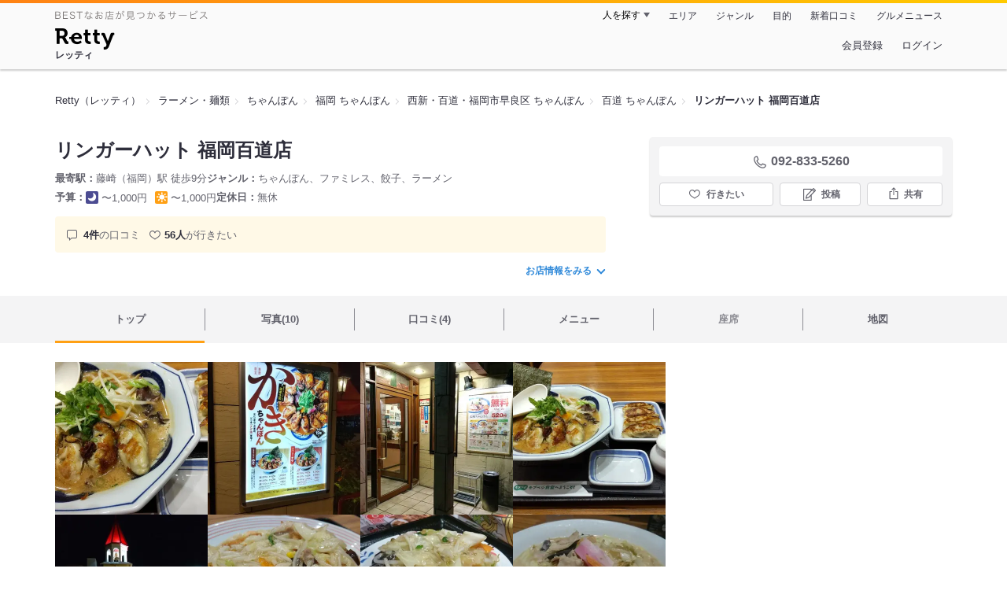

--- FILE ---
content_type: text/html;charset=UTF-8
request_url: https://retty.me/area/PRE40/ARE130/SUB13002/100000896526/
body_size: 14520
content:
<!DOCTYPE html>
<html lang="ja" data-n-head="%7B%22lang%22:%7B%22ssr%22:%22ja%22%7D%7D">
  <head >
    <title>リンガーハット 福岡百道店（百道/ちゃんぽん） - Retty（レッティ）</title><meta data-n-head="ssr" charset="utf-8"><meta data-n-head="ssr" name="viewport" content="width=device-width, initial-scale=1, viewport-fit=cover, maximum-scale=1.0"><meta data-n-head="ssr" property="og:site_name" content="Retty（レッティ）"><meta data-n-head="ssr" property="og:locale" content="ja_JP"><meta data-n-head="ssr" property="al:ios:app_store_id" content="473919569"><meta data-n-head="ssr" property="al:ios:app_name" content="Retty"><meta data-n-head="ssr" property="fb:app_id" content="218159034880392"><meta data-n-head="ssr" name="twitter:card" content="summary_large_image"><meta data-n-head="ssr" name="twitter:site" content="@Retty_jp"><meta data-n-head="ssr" data-hid="description" name="description" content="こちらは『リンガーハット 福岡百道店（百道/ちゃんぽん）』のお店ページです。実名でのオススメが4件集まっています。Rettyで食が好きなグルメな人たちからお店を探そう！"><meta data-n-head="ssr" data-hid="keywords" name="keywords" content="リンガーハット 福岡百道店,Ringer Hut,藤崎（福岡）,ちゃんぽん"><meta data-n-head="ssr" data-hid="al:ios:url" name="al:ios:url" content="retty://?page=restaurant&restaurant_id=100000896526"><meta data-n-head="ssr" data-hid="twitter:url" name="twitter:url" content="https://retty.me/area/PRE40/ARE130/SUB13002/100000896526/"><meta data-n-head="ssr" data-hid="twitter:title" name="twitter:title" content="リンガーハット 福岡百道店 - Retty（レッティ）"><meta data-n-head="ssr" data-hid="twitter:description" name="twitter:description" content="こちらは『リンガーハット 福岡百道店（百道/ちゃんぽん）』のお店ページです。実名でのオススメが4件集まっています。Rettyで食が好きなグルメな人たちからお店を探そう！"><meta data-n-head="ssr" data-hid="twitter:image" name="twitter:image" content="https://og-image.retty.me/restaurant/100000896526/"><meta data-n-head="ssr" data-hid="og:type" property="og:type" content="rettyme:restaurant"><meta data-n-head="ssr" data-hid="og:url" property="og:url" content="https://retty.me/area/PRE40/ARE130/SUB13002/100000896526/"><meta data-n-head="ssr" data-hid="og:title" property="og:title" content="リンガーハット 福岡百道店 - Retty（レッティ）"><meta data-n-head="ssr" data-hid="og:description" property="og:description" content="こちらは『リンガーハット 福岡百道店（百道/ちゃんぽん）』のお店ページです。実名でのオススメが4件集まっています。Rettyで食が好きなグルメな人たちからお店を探そう！"><meta data-n-head="ssr" data-hid="og:image" property="og:image" content="https://og-image.retty.me/restaurant/100000896526/"><link data-n-head="ssr" rel="icon" type="image/x-icon" href="/ssr_assets/favicon.ico"><link data-n-head="ssr" rel="stylesheet" href="/_nuxt/style-98b9f6.css"><link data-n-head="ssr" data-hid="canonical" rel="canonical" href="https://retty.me/area/PRE40/ARE130/SUB13002/100000896526/"><link data-n-head="ssr" rel="preload" as="image" href="https://ximg.retty.me/crop/s388x388/q80/das/-/retty/img_repo/2l/01/38012839.jpg"><link data-n-head="ssr" rel="preload" as="image" href="https://ximg.retty.me/crop/s388x388/q80/das/-/retty/img_repo/2l/01/38012836.jpg"><link data-n-head="ssr" rel="preload" as="image" href="https://ximg.retty.me/crop/s388x388/q80/das/-/retty/img_repo/2l/01/9750091.jpg"><link data-n-head="ssr" rel="preload" as="image" href="https://ximg.retty.me/crop/s388x388/q80/das/-/retty/img_repo/2l/01/38012838.jpg"><link data-n-head="ssr" rel="preload" as="image" href="https://ximg.retty.me/crop/s388x388/q80/das/-/retty/img_repo/2l/01/38012835.jpg"><link data-n-head="ssr" rel="preload" as="image" href="https://ximg.retty.me/crop/s388x388/q80/das/-/retty/img_repo/2l/01/20102076.jpg"><link data-n-head="ssr" rel="preload" as="image" href="https://ximg.retty.me/crop/s388x388/q80/das/-/retty/img_repo/2l/01/12079448.jpg"><link data-n-head="ssr" rel="preload" as="image" href="https://ximg.retty.me/crop/s388x388/q80/das/-/retty/img_repo/2l/01/12079447.jpg"><link data-n-head="ssr" rel="preload" as="image" href="https://ximg.retty.me/crop/s388x388/q80/das/-/retty/img_repo/2l/01/9750092.jpg"><link data-n-head="ssr" rel="preload" as="image" href="https://ximg.retty.me/crop/s388x388/q80/das/-/retty/img_repo/2l/01/38012837.jpg"><script data-n-head="ssr" src="/ssr_assets/scripts/vendor/treasureData.js" defer type="text/javascript"></script><script data-n-head="ssr" src="/ssr_assets/scripts/vendor/nuxtPolyfill.js" defer type="text/javascript"></script><script data-n-head="ssr" src="https://securepubads.g.doubleclick.net/tag/js/gpt.js" defer type="text/javascript"></script><script data-n-head="ssr" type="application/ld+json">[{"@context":"http://schema.org","@type":"ViewAction","target":{"@type":"EntryPoint","urlTemplate":"ios-app://473919569/retty/?page=restaurant&restaurant_id=100000896526"}},{"@context":"http://schema.org","@type":"BreadcrumbList","itemListElement":[{"@type":"ListItem","position":1,"item":{"@id":"https://retty.me/","name":"Retty（レッティ）"}},{"@type":"ListItem","position":2,"item":{"@id":"https://retty.me/category/LCAT5/","name":"ラーメン・麺類"}},{"@type":"ListItem","position":3,"item":{"@id":"https://retty.me/category/LCAT5/CAT115/","name":"ちゃんぽん"}},{"@type":"ListItem","position":4,"item":{"@id":"https://retty.me/area/PRE40/LCAT5/CAT115/","name":"福岡 ちゃんぽん"}},{"@type":"ListItem","position":5,"item":{"@id":"https://retty.me/area/PRE40/ARE130/LCAT5/CAT115/","name":"西新・百道・福岡市早良区 ちゃんぽん"}},{"@type":"ListItem","position":6,"item":{"@id":"https://retty.me/area/PRE40/ARE130/SUB13002/LCAT5/CAT115/","name":"百道 ちゃんぽん"}}]},{"@context":"http://schema.org","@type":"Restaurant","@id":"https://retty.me/area/PRE40/ARE130/SUB13002/100000896526/","name":"リンガーハット 福岡百道店","alternateName":"Ringer Hut","image":"https://img.retty.me/img_repo/2l/01/38012839.jpg","telephone":"092-833-5260","address":{"@type":"PostalAddress","streetAddress":"百道１-３１-１７","addressLocality":"福岡市早良区","addressRegion":"福岡県","postalCode":"8140006","addressCountry":{"@type":"Country","name":"JP"}},"servesCuisine":["ちゃんぽん","ファミレス","餃子","ラーメン"],"potentialAction":{"@type":"ReserveAction","target":{"@type":"EntryPoint","urlTemplate":"https://retty.me/reservation/100000896526","inLanguage":"ja-JP","actionPlatform":"http://schema.org/DesktopWebPlatform"},"result":{"@type":"FoodEstablishmentReservation","name":"ネット予約"}},"geo":{"@type":"GeoCoordinates","latitude":33.587516435082,"longitude":130.34824579263},"openingHoursSpecification":[{"@type":"OpeningHoursSpecification","dayOfWeek":["Sunday","Monday","Tuesday","Wednesday","Thursday","Friday","Saturday","PublicHolidays"],"opens":"11:00","closes":"02:00"}],"review":[{"@type":"Review","position":1,"datePublished":"2025-11-07T13:46:33Z","reviewBody":"期間限定の牡蠣ちゃんぽんが、食べたくて連れて来て貰いました。\n牡蠣は、思った程、大きくはなかったけど、プリプリで美味しかった\n味噌味の牡蠣ちゃんぽん5個。\n麺は100g、餃子も同じ様に5個つく。\n主人とメニューは、同じ。\n二人で3500円位。\n高くなったなぁ～。\n日曜日迄だから、もう行けないでしょうね。\n野菜も、結構入り海苔まで入ってました。一枚。笑","url":"https://retty.me/area/PRE40/ARE130/SUB13002/100000896526/61333312/","author":{"@type":"Person","name":"舩津 律子"},"reviewRating":{"@type":"Rating","ratingValue":3,"worstRating":1,"bestRating":3}},{"@type":"Review","position":2,"datePublished":"2017-02-07T12:13:58Z","reviewBody":"福岡市西部には長崎亭もあるけど、やっぱりリンガーハットのちゃんぽんが一番落ち着く。","url":"https://retty.me/area/PRE40/ARE130/SUB13002/100000896526/23711674/","author":{"@type":"Person","name":"東原健太"},"reviewRating":{"@type":"Rating","ratingValue":3,"worstRating":1,"bestRating":3}},{"@type":"Review","position":3,"datePublished":"2019-05-07T22:05:26Z","reviewBody":"180718㈬　皿うどん","url":"https://retty.me/area/PRE40/ARE130/SUB13002/100000896526/39522867/","author":{"@type":"Person","name":"Hiroki Uriu"},"reviewRating":{"@type":"Rating","ratingValue":2,"worstRating":1,"bestRating":3}},{"@type":"Review","position":4,"datePublished":"2017-07-29T11:30:35Z","reviewBody":"170726㈬　ちゃんぽん、皿うどん\nきれいな内装。","url":"https://retty.me/area/PRE40/ARE130/SUB13002/100000896526/27995757/","author":{"@type":"Person","name":"Hiroki Uriu"},"reviewRating":{"@type":"Rating","ratingValue":2,"worstRating":1,"bestRating":3}}],"priceRange":"ランチ予算: 〜1000円 ディナー予算: 〜1000円","interactionStatistic":["行った人:10人","行きたい人:56人"],"aggregateRating":{"@type":"AggregateRating","ratingValue":3.45,"reviewCount":4,"bestRating":5,"worstRating":0}}]</script><link rel="modulepreload" as="script" crossorigin href="/_nuxt/client-BAq1aeJI.js"><link rel="prefetch" as="image" type="image/jpeg" href="/_nuxt/not_found-Bs5h1vgP-98b9f6.jpg"><link rel="prefetch" as="image" type="image/png" href="/_nuxt/no-user-icon-DA2IkvCS-98b9f6.png"><link rel="prefetch" as="image" type="image/svg+xml" href="/_nuxt/catchcopy-BXFLMLhI-98b9f6.svg"><link rel="prefetch" as="image" type="image/svg+xml" href="/_nuxt/iconfont-AEAI28Ga-98b9f6.svg"><link rel="prefetch" as="image" type="image/svg+xml" href="/_nuxt/ic_search-D5W3hUgS-98b9f6.svg"><link rel="prefetch" as="image" type="image/svg+xml" href="/_nuxt/ic_modal_login-Bfaa9Knx-98b9f6.svg"><link rel="prefetch" as="image" type="image/svg+xml" href="/_nuxt/ic_modal_hamburger-CO6b-0AH-98b9f6.svg"><link rel="prefetch" as="image" type="image/svg+xml" href="/_nuxt/ic-retty_symbol-DbM0Epu8-98b9f6.svg">
  </head>
  <body >
    <div data-server-rendered="true" id="__nuxt"><!----><div id="__layout"><div><header class="header" data-v-dccb3a6b><div class="header__centering" data-v-dccb3a6b><div class="header__sub" data-v-dccb3a6b><a href="https://retty.me/announce/philosophy/" class="header__catchcopy" data-v-dccb3a6b><img src="/_nuxt/catchcopy-BXFLMLhI-98b9f6.svg" alt="BESTなお店が見つかるサービス" width="194" height="12" data-v-dccb3a6b></a><ul class="global-navigation" data-v-63815ba8 data-v-dccb3a6b><!----><li isShown="true" class="navigation-item" data-v-e368c963 data-v-63815ba8><button class="navigation-item__button" data-v-e368c963> 人を探す </button><div class="tooltip navigation-item__popup" style="display:none;" data-v-22224c7e data-v-e368c963><ul class="link-list" data-v-22224c7e data-v-e368c963><li class="link-list__item" data-v-22224c7e data-v-e368c963><a href="https://retty.me/top-users/" data-v-e368c963> TOP USER </a></li><li class="link-list__item" data-v-22224c7e data-v-e368c963><a href="https://user.retty.me/" data-v-e368c963> ユーザーを探す </a></li></ul></div></li><li isShown="true" class="navigation-item" data-v-e368c963 data-v-63815ba8><a href="https://retty.me/area/" class="navigation-item__link" data-v-e368c963> エリア </a></li><li isShown="true" class="navigation-item" data-v-e368c963 data-v-63815ba8><a href="https://retty.me/category/" class="navigation-item__link" data-v-e368c963> ジャンル </a></li><li isShown="true" class="navigation-item" data-v-e368c963 data-v-63815ba8><a href="https://retty.me/purpose/" class="navigation-item__link" data-v-e368c963> 目的 </a></li><li isShown="true" class="navigation-item" data-v-e368c963 data-v-63815ba8><a href="https://retty.me/reports/" class="navigation-item__link" data-v-e368c963> 新着口コミ </a></li><li isShown="true" class="navigation-item" data-v-e368c963 data-v-63815ba8><a rel="noopener" target="_blank" href="https://retty.news/" class="navigation-item__link" data-v-e368c963> グルメニュース </a></li></ul></div><div class="header__main" data-v-dccb3a6b><ruby class="header-logo" data-v-dccb3a6b><a href="https://retty.me/" aria-label="Retty" class="header-logo__item" data-v-dccb3a6b></a><rt class="header-logo__kana" data-v-dccb3a6b>レッティ</rt></ruby><search-bar-pc search-props="{&quot;locationType&quot;:&quot;SUB_AREA&quot;,&quot;subArea&quot;:{&quot;type&quot;:&quot;SUB_AREA&quot;,&quot;id&quot;:13002,&quot;name&quot;:&quot;百道&quot;},&quot;keywordType&quot;:&quot;CATEGORY&quot;,&quot;category&quot;:{&quot;type&quot;:&quot;CATEGORY&quot;,&quot;id&quot;:115,&quot;name&quot;:&quot;ちゃんぽん&quot;}}" class="header__search" data-v-dccb3a6b></search-bar-pc><div class="menu" data-v-e46ae649 data-v-dccb3a6b><a rel="nofollow" href="https://retty.me/login/signup/?returnUrl=%2Farea%2FPRE40%2FARE130%2FSUB13002%2F100000896526%2F" class="navigation-button" data-v-e46ae649> 会員登録 </a><a rel="nofollow" href="https://retty.me/login/?returnUrl=%2Farea%2FPRE40%2FARE130%2FSUB13002%2F100000896526%2F" class="navigation-button" data-v-e46ae649> ログイン </a></div></div></div></header><main class="restaurant-detail" data-v-83bd07a4><!----><section class="restaurant-detail__breadcrumbs" data-v-83bd07a4><nav class="breadcrumb" data-v-7439e540 data-v-83bd07a4><ol class="breadcrumb__list breadcrumb__list--restaurant" data-v-7439e540><li __typename="BreadcrumbsItem" class="item breadcrumb__item" data-v-c81b06b5 data-v-7439e540><a href="https://retty.me/" data-v-c81b06b5><span data-v-c81b06b5>Retty（レッティ）</span></a></li><li __typename="BreadcrumbsItem" class="item breadcrumb__item" data-v-c81b06b5 data-v-7439e540><a href="https://retty.me/category/LCAT5/" data-v-c81b06b5><span data-v-c81b06b5>ラーメン・麺類</span></a></li><li __typename="BreadcrumbsItem" class="item breadcrumb__item" data-v-c81b06b5 data-v-7439e540><a href="https://retty.me/category/LCAT5/CAT115/" data-v-c81b06b5><span data-v-c81b06b5>ちゃんぽん</span></a></li><li __typename="BreadcrumbsItem" class="item breadcrumb__item" data-v-c81b06b5 data-v-7439e540><a href="https://retty.me/area/PRE40/LCAT5/CAT115/" data-v-c81b06b5><span data-v-c81b06b5>福岡 ちゃんぽん</span></a></li><li __typename="BreadcrumbsItem" class="item breadcrumb__item" data-v-c81b06b5 data-v-7439e540><a href="https://retty.me/area/PRE40/ARE130/LCAT5/CAT115/" data-v-c81b06b5><span data-v-c81b06b5>西新・百道・福岡市早良区 ちゃんぽん</span></a></li><li __typename="BreadcrumbsItem" class="item breadcrumb__item" data-v-c81b06b5 data-v-7439e540><a href="https://retty.me/area/PRE40/ARE130/SUB13002/LCAT5/CAT115/" data-v-c81b06b5><span data-v-c81b06b5>百道 ちゃんぽん</span></a></li><li class="item breadcrumb__item item--last" data-v-c81b06b5 data-v-7439e540><a href="https://retty.me/area/PRE40/ARE130/SUB13002/100000896526/" data-v-c81b06b5><span data-v-c81b06b5>リンガーハット 福岡百道店</span></a></li></ol></nav><aside class="restaurant-top-banner" data-v-3a9ece3a data-v-83bd07a4><!----></aside></section><header class="restaurant-detail__header" data-v-83bd07a4><section class="summary" data-v-792ed78d data-v-83bd07a4><div class="summary__content" data-v-792ed78d><!----><div class="restaurant-summary-title summary__title" data-v-6dbad5ad data-v-792ed78d><h1 class="restaurant-summary-title__name" data-v-6dbad5ad> リンガーハット 福岡百道店</h1><!----></div><footer class="footer" data-v-e4fcb448 data-v-792ed78d><dl class="footer__information information-list" data-v-e4fcb448><div class="information-list__item" data-v-e4fcb448><dt class="information-list__label information-list__label--location" data-v-e4fcb448><span data-v-e4fcb448>最寄駅</span></dt><dd class="information-list__description" data-v-e4fcb448> 藤崎（福岡）駅 徒歩9分 </dd></div><div class="information-list__item" data-v-e4fcb448><dt class="information-list__label information-list__label--categories" data-v-e4fcb448><span data-v-e4fcb448>ジャンル</span></dt><dd class="information-list__description" data-v-e4fcb448> ちゃんぽん、ファミレス、餃子、ラーメン </dd></div></dl><dl class="footer__information information-list" data-v-e4fcb448><div class="information-list__item" data-v-e4fcb448><dt class="information-list__label" data-v-e4fcb448><span data-v-e4fcb448>予算</span></dt><dd class="information-list__description" data-v-e4fcb448><dl class="information-list__budgets" data-v-e4fcb448><div class="information-list__budget-item" data-v-e4fcb448><dt data-v-e4fcb448></dt><dd data-v-e4fcb448><span class="scene-badge scene-badge--dinner" data-v-487ff6db data-v-e4fcb448>〜1,000円</span></dd></div><div class="information-list__budget-item" data-v-e4fcb448><dt data-v-e4fcb448></dt><dd data-v-e4fcb448><span class="scene-badge scene-badge--lunch" data-v-487ff6db data-v-e4fcb448>〜1,000円</span></dd></div></dl></dd></div><div class="information-list__item" data-v-e4fcb448><dt class="information-list__label information-list__label--holidays" data-v-e4fcb448><span data-v-e4fcb448>定休日</span></dt><dd class="information-list__description" data-v-e4fcb448> 無休 </dd></div></dl></footer><div data-v-61e7bf14 data-v-792ed78d><ul class="speciality-label-list speciality-label-list--no-familiar-label" data-v-61e7bf14><!----><!----><li class="report-count" data-v-61e7bf14><strong class="report-count--bold" data-v-61e7bf14>4件</strong>の口コミ </li><li class="wannago-count" data-v-61e7bf14><strong class="wannago-count--bold" data-v-61e7bf14>56人</strong>が行きたい </li></ul></div><!----><a href="#js-restaurant-info" class="readmore readmore--margin-top" data-v-792ed78d> お店情報をみる <i data-v-792ed78d></i></a></div><div class="actions" style="z-index:90;" data-v-0d0c8869 data-v-792ed78d><!----><div class="actions__box" data-v-0d0c8869><!----><div class="telephone" data-v-36f2c735 data-v-0d0c8869><i data-v-36f2c735></i> <span class="tel-number" data-v-36f2c735>092-833-5260</span></div><!----><ul class="actions__button-list actions__button-list--no-reservation" data-v-0d0c8869><li class="actions__button-item actions__button-item--primary" data-v-0d0c8869><button type="button" class="button button--wannago" data-v-ac1c44ab data-v-0d0c8869><!----><span class="button__label" data-v-ac1c44ab>行きたい</span><!----></button></li><li class="actions__button-item" data-v-0d0c8869><button type="button" class="button button--post" data-v-ac1c44ab data-v-0d0c8869><!----><span class="button__label" data-v-ac1c44ab>投稿</span><!----></button></li><li class="actions__button-item" data-v-0d0c8869><button type="button" class="button button--share" data-v-ac1c44ab data-v-0d0c8869><figure data-v-ac1c44ab><svg width="18px" height="18px" viewBox="0 0 48 48" version="1.1" xmlns="http://www.w3.org/2000/svg" xmlns:xlink="http://www.w3.org/1999/xlink"><title>ic_export</title><path d="M37.07,15.71h-6.3c-.83,0-1.5,.67-1.5,1.5s.67,1.5,1.5,1.5h4.8v21.52H12.43V18.71h4.8c.83,0,1.5-.67,1.5-1.5s-.67-1.5-1.5-1.5h-6.3c-.83,0-1.5,.67-1.5,1.5v24.52c0,.83,.67,1.5,1.5,1.5h26.14c.83,0,1.5-.67,1.5-1.5V17.21c0-.83-.67-1.5-1.5-1.5Z" fill="#62626c"></path><path d="M19.3,11.82l3.2-3.2V28.06c0,.83,.67,1.5,1.5,1.5s1.5-.67,1.5-1.5V8.62l3.2,3.2c.29,.29,.68,.44,1.06,.44s.77-.15,1.06-.44c.59-.59,.59-1.54,0-2.12l-5.76-5.76c-.07-.07-.15-.13-.23-.19-.02-.01-.04-.02-.06-.03-.06-.04-.13-.08-.2-.1-.03-.01-.06-.02-.09-.03-.06-.02-.12-.04-.19-.06-.1-.02-.2-.03-.3-.03s-.2,.01-.3,.03c-.06,.01-.13,.04-.19,.06-.03,.01-.06,.02-.09,.03-.07,.03-.13,.07-.2,.1-.02,.01-.04,.02-.06,.03-.08,.05-.16,.12-.23,.19l-5.76,5.76c-.59,.59-.59,1.54,0,2.12s1.54,.59,2.12,0Z" fill="#62626c"></path></svg></figure><span class="button__label" data-v-ac1c44ab>共有</span><!----></button><div class="tooltip share-dialog" style="display:none;" data-v-22224c7e data-v-3e714e0b data-v-0d0c8869><ul class="share-dialog__sns-list" data-v-22224c7e data-v-3e714e0b><li class="share-dialog__sns-item share-dialog__sns-item--twitter" data-v-22224c7e data-v-3e714e0b><a rel="noopener noreferrer nofollow" target="_blank" href="https://www.twitter.com/share?url=https%3A%2F%2Fretty.me%2Farea%2FPRE40%2FARE130%2FSUB13002%2F100000896526%2F&amp;text=%E3%83%AA%E3%83%B3%E3%82%AC%E3%83%BC%E3%83%8F%E3%83%83%E3%83%88%20%E7%A6%8F%E5%B2%A1%E7%99%BE%E9%81%93%E5%BA%97" data-v-3e714e0b> X(Twitter)でポスト </a></li><li class="share-dialog__sns-item share-dialog__sns-item--facebook" data-v-22224c7e data-v-3e714e0b><a rel="noopener noreferrer nofollow" target="_blank" href="https://www.facebook.com/sharer/sharer.php?u=https%3A%2F%2Fretty.me%2Farea%2FPRE40%2FARE130%2FSUB13002%2F100000896526%2F" data-v-3e714e0b> Facebookでシェア </a></li></ul><div class="share-dialog__information-text" data-v-22224c7e data-v-3e714e0b><p data-v-22224c7e data-v-3e714e0b> リンガーハット 福岡百道店
092-833-5260
福岡県福岡市早良区百道１-３１-１７
https://retty.me/area/PRE40/ARE130/SUB13002/100000896526/ </p><div class="share-dialog__copied-dialog" style="display:none;" data-v-3e714e0b data-v-3e714e0b>コピーしました</div></div></div></li></ul></div></div></section></header><div class="sticky-detector" data-v-83bd07a4></div><nav class="navigation restaurant-detail__navigation" data-v-6189a9c8 data-v-83bd07a4><ul class="restaurant-navigation-bar" data-v-6189a9c8><li class="navigation-bar-item restaurant-navigation-bar__item navigation-bar-item--active" data-v-ddde4fdd data-v-6189a9c8><a href="https://retty.me/area/PRE40/ARE130/SUB13002/100000896526/" class="navigation-bar-item__link" data-v-ddde4fdd><span data-v-ddde4fdd> トップ <!----></span></a><!----></li><li class="navigation-bar-item restaurant-navigation-bar__item" data-v-ddde4fdd data-v-6189a9c8><a href="https://retty.me/area/PRE40/ARE130/SUB13002/100000896526/photos/" class="navigation-bar-item__link" data-v-ddde4fdd><span data-v-ddde4fdd> 写真(10) <!----></span></a><div class="navigation-bar-item__child-nav" data-v-ddde4fdd><ul data-v-ddde4fdd><li class="navigation-bar-item__child-item" data-v-ddde4fdd><a href="https://retty.me/area/PRE40/ARE130/SUB13002/100000896526/photos/?kind=1" data-v-ddde4fdd> 料理(6) </a></li><li class="navigation-bar-item__child-item" data-v-ddde4fdd><a href="https://retty.me/area/PRE40/ARE130/SUB13002/100000896526/photos/?kind=3" data-v-ddde4fdd> 内観(1) </a></li><li class="navigation-bar-item__child-item" data-v-ddde4fdd><a href="https://retty.me/area/PRE40/ARE130/SUB13002/100000896526/photos/?kind=2" data-v-ddde4fdd> 外観(2) </a></li><li class="navigation-bar-item__child-item" data-v-ddde4fdd><a href="https://retty.me/area/PRE40/ARE130/SUB13002/100000896526/photos/?kind=4" data-v-ddde4fdd> メニュー(1) </a></li></ul></div></li><li class="navigation-bar-item restaurant-navigation-bar__item" data-v-ddde4fdd data-v-6189a9c8><a href="https://retty.me/area/PRE40/ARE130/SUB13002/100000896526/reports/" class="navigation-bar-item__link" data-v-ddde4fdd><span data-v-ddde4fdd> 口コミ(4) <!----></span></a><div class="navigation-bar-item__child-nav" data-v-ddde4fdd><ul data-v-ddde4fdd><li class="navigation-bar-item__child-item navigation-bar-item__child-item--disabled" data-v-ddde4fdd><a data-v-ddde4fdd>ランチ(0)</a></li><li class="navigation-bar-item__child-item" data-v-ddde4fdd><a href="https://retty.me/area/PRE40/ARE130/SUB13002/100000896526/reports/?scene_type=2" data-v-ddde4fdd> ディナー(4) </a></li></ul></div></li><li class="navigation-bar-item restaurant-navigation-bar__item" data-v-ddde4fdd data-v-6189a9c8><a href="https://retty.me/area/PRE40/ARE130/SUB13002/100000896526/menu/" class="navigation-bar-item__link" data-v-ddde4fdd><span data-v-ddde4fdd> メニュー <!----></span></a><div class="navigation-bar-item__child-nav" data-v-ddde4fdd><ul data-v-ddde4fdd><li class="navigation-bar-item__child-item" data-v-ddde4fdd><a href="https://retty.me/area/PRE40/ARE130/SUB13002/100000896526/menu/#dishes" data-v-ddde4fdd> 料理 </a></li><li class="navigation-bar-item__child-item navigation-bar-item__child-item--disabled" data-v-ddde4fdd><a data-v-ddde4fdd>コース</a></li><li class="navigation-bar-item__child-item navigation-bar-item__child-item--disabled" data-v-ddde4fdd><a data-v-ddde4fdd>ランチ</a></li><li class="navigation-bar-item__child-item" data-v-ddde4fdd><a href="https://retty.me/area/PRE40/ARE130/SUB13002/100000896526/menu/#drink" data-v-ddde4fdd> ドリンク </a></li><li class="navigation-bar-item__child-item" data-v-ddde4fdd><a href="https://retty.me/area/PRE40/ARE130/SUB13002/100000896526/menu/#menu" data-v-ddde4fdd> メニュー写真 </a></li><li class="navigation-bar-item__child-item" data-v-ddde4fdd><a href="https://retty.me/area/PRE40/ARE130/SUB13002/100000896526/menu/#takeout" data-v-ddde4fdd> テイクアウト </a></li></ul></div></li><li class="navigation-bar-item restaurant-navigation-bar__item navigation-bar-item--disabled" data-v-ddde4fdd data-v-6189a9c8><a class="navigation-bar-item__link navigation-bar-item--disabled" data-v-ddde4fdd><span data-v-ddde4fdd> 座席 </span></a><!----></li><li class="navigation-bar-item restaurant-navigation-bar__item" data-v-ddde4fdd data-v-6189a9c8><a href="https://retty.me/area/PRE40/ARE130/SUB13002/100000896526/map/" class="navigation-bar-item__link" data-v-ddde4fdd><span data-v-ddde4fdd> 地図 <!----></span></a><!----></li></ul></nav><section class="restaurant-detail__content" data-v-b2486b02 data-v-83bd07a4><div class="content-columns" data-v-b2486b02><div class="content-columns__item--restaurants" data-v-b2486b02><div class="content-columns__main-contents" data-v-b2486b02><div class="restaurant-image-gallery" data-v-fa6a6c3a data-v-b2486b02><ul class="images" data-v-fa6a6c3a><li class="images__item" data-v-fa6a6c3a><img loading="eager" alt="" src="https://ximg.retty.me/crop/s388x388/q80/das/-/retty/img_repo/2l/01/38012839.jpg" class="images__image" data-v-fa6a6c3a></li><li class="images__item" data-v-fa6a6c3a><img loading="eager" alt="" src="https://ximg.retty.me/crop/s388x388/q80/das/-/retty/img_repo/2l/01/38012836.jpg" class="images__image" data-v-fa6a6c3a></li><li class="images__item" data-v-fa6a6c3a><img loading="eager" alt="" src="https://ximg.retty.me/crop/s388x388/q80/das/-/retty/img_repo/2l/01/9750091.jpg" class="images__image" data-v-fa6a6c3a></li><li class="images__item" data-v-fa6a6c3a><img loading="eager" alt="" src="https://ximg.retty.me/crop/s388x388/q80/das/-/retty/img_repo/2l/01/38012838.jpg" class="images__image" data-v-fa6a6c3a></li><li class="images__item" data-v-fa6a6c3a><img loading="eager" alt="" src="https://ximg.retty.me/crop/s388x388/q80/das/-/retty/img_repo/2l/01/38012835.jpg" class="images__image" data-v-fa6a6c3a></li><li class="images__item" data-v-fa6a6c3a><img loading="eager" alt="" src="https://ximg.retty.me/crop/s388x388/q80/das/-/retty/img_repo/2l/01/20102076.jpg" class="images__image" data-v-fa6a6c3a></li><li class="images__item" data-v-fa6a6c3a><img loading="eager" alt="" src="https://ximg.retty.me/crop/s388x388/q80/das/-/retty/img_repo/2l/01/12079448.jpg" class="images__image" data-v-fa6a6c3a></li><li class="images__item" data-v-fa6a6c3a><img loading="eager" alt="" src="https://ximg.retty.me/crop/s388x388/q80/das/-/retty/img_repo/2l/01/12079447.jpg" class="images__image" data-v-fa6a6c3a></li><li class="images__item" data-v-fa6a6c3a><img loading="eager" alt="" src="https://ximg.retty.me/crop/s388x388/q80/das/-/retty/img_repo/2l/01/9750092.jpg" class="images__image" data-v-fa6a6c3a></li><li class="images__item" data-v-fa6a6c3a><img loading="eager" alt="" src="https://ximg.retty.me/crop/s388x388/q80/das/-/retty/img_repo/2l/01/38012837.jpg" class="images__image" data-v-fa6a6c3a></li><!----></ul><!----></div><section class="highlight-block restaurant-highlight-block" data-v-779bfd30 data-v-b2486b02><div class="highlight-block__container" data-v-779bfd30><div class="highlight-block__item" data-v-779bfd30><figure data-v-03b5af9e data-v-779bfd30><svg width="24" height="24" viewBox="0 0 48 48" fill="none" xmlns="http://www.w3.org/2000/svg" class="icon-four-pointed-star" data-v-03b5af9e><path d="M24 2L18 18L2 24L18 30L24 46L30 30L46 24L30 18L24 2Z" fill="#FFC814" data-v-03b5af9e></path></svg></figure><div data-v-779bfd30><p class="highlight-block__text" data-v-779bfd30>禁煙</p></div></div><div class="highlight-block__item" data-v-779bfd30><figure data-v-03b5af9e data-v-779bfd30><svg width="24" height="24" viewBox="0 0 48 48" fill="none" xmlns="http://www.w3.org/2000/svg" class="icon-four-pointed-star" data-v-03b5af9e><path d="M24 2L18 18L2 24L18 30L24 46L30 30L46 24L30 18L24 2Z" fill="#FFC814" data-v-03b5af9e></path></svg></figure><div data-v-779bfd30><p class="highlight-block__text" data-v-779bfd30>クレカ・PayPay決済可</p></div></div><div class="highlight-block__item" data-v-779bfd30><figure data-v-03b5af9e data-v-779bfd30><svg width="24" height="24" viewBox="0 0 48 48" fill="none" xmlns="http://www.w3.org/2000/svg" class="icon-four-pointed-star" data-v-03b5af9e><path d="M24 2L18 18L2 24L18 30L24 46L30 30L46 24L30 18L24 2Z" fill="#FFC814" data-v-03b5af9e></path></svg></figure><div data-v-779bfd30><p class="highlight-block__text" data-v-779bfd30>ランチ営業あり</p></div></div><div class="highlight-block__item" data-v-779bfd30><figure data-v-03b5af9e data-v-779bfd30><svg width="24" height="24" viewBox="0 0 48 48" fill="none" xmlns="http://www.w3.org/2000/svg" class="icon-four-pointed-star" data-v-03b5af9e><path d="M24 2L18 18L2 24L18 30L24 46L30 30L46 24L30 18L24 2Z" fill="#FFC814" data-v-03b5af9e></path></svg></figure><div data-v-779bfd30><p class="highlight-block__text" data-v-779bfd30>深夜でも入れる</p></div></div></div></section><section class="restaurant-introduction" data-v-32bb1534 data-v-b2486b02><div data-v-32bb1534><p class="restaurant-introduction__catchphrase" data-v-32bb1534> ドライブスルーもあり、人気のちゃんぽんチェーン </p><!----></div><!----></section></div><!----><!----><!----><!----><!----><!----><section report-keywords="" restaurant-name="リンガーハット 福岡百道店" class="content" data-v-941f6dd8 data-v-b2486b02><div data-v-941f6dd8><header class="main-title" data-v-941f6dd8><h2 class="main-title__title" data-v-941f6dd8>口コミ(4)</h2><section class="recommendation-rate main-title__recommendation-rate" data-v-2a537eb7 data-v-941f6dd8><div class="recommendation-rate__title" data-v-2a537eb7><p class="recommendation-rate__title-text" data-v-2a537eb7>オススメ度：69%</p><div class="recommendation-rate__title-icon" data-v-2a537eb7><i data-v-2a537eb7></i></div></div><div class="recommendation-rate__body" data-v-2a537eb7><div data-v-2a537eb7><dt class="recommendation-rate__list-title" data-v-2a537eb7>行った</dt><dd class="recommendation-rate__list-body" data-v-2a537eb7>10人</dd></div><div data-v-2a537eb7><dt class="recommendation-rate__list-title" data-v-2a537eb7>オススメ度</dt><dd class="recommendation-rate__list-body" data-v-2a537eb7>Excellent 2 / Good 7 / Average 1</dd></div></div></section></header><!----><!----><ul class="restaurant-report-list" data-v-941f6dd8><li class="restaurant-report-list__item" data-v-941f6dd8><div data-v-941f6dd8><article class="restaurant-report" data-v-71faa092 data-v-941f6dd8><div class="restaurant-report__body" data-v-71faa092><div class="restaurant-report__detail" data-v-71faa092><!----><div class="restaurant-report__reporter" data-v-71faa092><a href="https://user.retty.me/2531957/" data-v-71faa092><div class="user-report-score" data-v-49448f5f data-v-71faa092><div class="user-report-score__body" data-v-49448f5f><div class="user-report-score__icon" data-v-49448f5f><img src="https://user-icon.retty.me/resize/crop/s48x48/id/2531957/" width="48" height="48" alt="舩津 律子" loading="lazy" class="user-icon" data-v-8a6900b2 data-v-49448f5f></div><div class="user-report-score__detail" data-v-49448f5f><!----><ul class="user-report-score__familiar-label" data-v-49448f5f><li class="user-report-score__familiar-label-item" data-v-49448f5f> しゃぶしゃぶ </li><li class="user-report-score__familiar-label-item" data-v-49448f5f> 海鮮料理 </li><li class="user-report-score__familiar-label-item" data-v-49448f5f> すき焼き </li></ul><div class="user-report-score__name-section" data-v-49448f5f><span class="user-report-score__report-count user-report-score__report-count--over1000" data-v-49448f5f>1000投稿</span><p class="user-report-score__user-name" data-v-49448f5f> 舩津 律子 </p></div></div></div><div class="user-report-score__recommendation" data-v-49448f5f><img src="/_nuxt/score_large_excellent-kVA6U9QF-98b9f6.svg" alt="excellent" loading="lazy" class="user-report-score__score" data-v-49448f5f></div></div></a></div><!----><p class="restaurant-report__text" data-v-71faa092>期間限定の牡蠣ちゃんぽんが、食べたくて連れて来て貰いました。
牡蠣は、思った程、大きくはなかったけど、プリプリで美味しかった
味噌味の牡蠣ちゃんぽん5個。
麺は100g、餃子も同じ様に5個つく。
主人とメニューは、同じ。
二人で3500円位。
高くなったなぁ～。
日曜日迄だから、もう行けないでしょうね。
野菜も、結構入り海苔まで入ってました。一枚。笑</p></div><figure class="restaurant-report__tiled-images" data-v-12cfc68a data-v-71faa092><ul class="three-images" data-v-12cfc68a><li class="three-images__item" data-v-12cfc68a><img loading="lazy" alt="" src="https://ximg.retty.me/crop/s320x320/q80/das/-/retty/img_repo/2l/01/38012835.jpg" data-v-12cfc68a></li><li class="three-images__item" data-v-12cfc68a><img loading="lazy" alt="" src="https://ximg.retty.me/crop/s320x320/q80/das/-/retty/img_repo/2l/01/38012836.jpg" data-v-12cfc68a></li><li class="three-images__item" data-v-12cfc68a><img loading="lazy" alt="" src="https://ximg.retty.me/crop/s320x320/q80/das/-/retty/img_repo/2l/01/38012837.jpg" data-v-12cfc68a></li></ul></figure></div><footer class="restaurant-report__footer" data-v-71faa092><div class="restaurant-report__date" data-v-71faa092><span class="scene-badge scene-badge--dinner" data-v-487ff6db data-v-71faa092></span><time datetime="2025-11-07T13:46:33Z" data-v-71faa092>2025/11/7</time></div><a href="https://retty.me/area/PRE40/ARE130/SUB13002/100000896526/61333312/" class="restaurant-report__link" data-v-71faa092> 写真と本文をすべて表示 </a></footer></article></div></li><li class="restaurant-report-list__item" data-v-941f6dd8><div data-v-941f6dd8><article class="restaurant-report" data-v-71faa092 data-v-941f6dd8><div class="restaurant-report__body" data-v-71faa092><div class="restaurant-report__detail" data-v-71faa092><!----><div class="restaurant-report__reporter" data-v-71faa092><a href="https://user.retty.me/3017990/" data-v-71faa092><div class="user-report-score" data-v-49448f5f data-v-71faa092><div class="user-report-score__body" data-v-49448f5f><div class="user-report-score__icon" data-v-49448f5f><img src="https://user-icon.retty.me/resize/crop/s48x48/id/3017990/" width="48" height="48" alt="東原健太" loading="lazy" class="user-icon" data-v-8a6900b2 data-v-49448f5f></div><div class="user-report-score__detail" data-v-49448f5f><!----><!----><div class="user-report-score__name-section" data-v-49448f5f><!----><p class="user-report-score__user-name" data-v-49448f5f> 東原健太 </p></div></div></div><div class="user-report-score__recommendation" data-v-49448f5f><img src="/_nuxt/score_large_excellent-kVA6U9QF-98b9f6.svg" alt="excellent" loading="lazy" class="user-report-score__score" data-v-49448f5f></div></div></a></div><!----><p class="restaurant-report__text" data-v-71faa092>福岡市西部には長崎亭もあるけど、やっぱりリンガーハットのちゃんぽんが一番落ち着く。</p></div><figure class="restaurant-report__tiled-images" data-v-12cfc68a data-v-71faa092><ul class="three-images" data-v-12cfc68a><li class="three-images__item" data-v-12cfc68a><img loading="lazy" alt="" src="https://ximg.retty.me/crop/s320x320/q80/das/-/retty/img_repo/2l/01/9750091.jpg" data-v-12cfc68a></li><li class="three-images__item" data-v-12cfc68a><img loading="lazy" alt="" src="https://ximg.retty.me/crop/s320x320/q80/das/-/retty/img_repo/2l/01/9750092.jpg" data-v-12cfc68a></li></ul></figure></div><footer class="restaurant-report__footer" data-v-71faa092><div class="restaurant-report__date" data-v-71faa092><span class="scene-badge scene-badge--dinner" data-v-487ff6db data-v-71faa092></span><time datetime="2017-02-07T12:13:58Z" data-v-71faa092>2017/2/7</time></div><a href="https://retty.me/area/PRE40/ARE130/SUB13002/100000896526/23711674/" class="restaurant-report__link" data-v-71faa092> 写真と本文をすべて表示 </a></footer></article></div></li><li class="restaurant-report-list__item" data-v-941f6dd8><div data-v-941f6dd8><article class="restaurant-report" data-v-71faa092 data-v-941f6dd8><div class="restaurant-report__body" data-v-71faa092><div class="restaurant-report__detail" data-v-71faa092><!----><div class="restaurant-report__reporter" data-v-71faa092><a href="https://user.retty.me/3061985/" data-v-71faa092><div class="user-report-score" data-v-49448f5f data-v-71faa092><div class="user-report-score__body" data-v-49448f5f><div class="user-report-score__icon" data-v-49448f5f><img src="https://user-icon.retty.me/resize/crop/s48x48/id/3061985/" width="48" height="48" alt="Hiroki Uriu" loading="lazy" class="user-icon" data-v-8a6900b2 data-v-49448f5f></div><div class="user-report-score__detail" data-v-49448f5f><!----><ul class="user-report-score__familiar-label" data-v-49448f5f><li class="user-report-score__familiar-label-item" data-v-49448f5f> バー </li><li class="user-report-score__familiar-label-item" data-v-49448f5f> 鍋 </li><li class="user-report-score__familiar-label-item" data-v-49448f5f> イタリアン </li></ul><div class="user-report-score__name-section" data-v-49448f5f><span class="user-report-score__report-count user-report-score__report-count--over500" data-v-49448f5f>500投稿</span><p class="user-report-score__user-name" data-v-49448f5f> Hiroki Uriu </p></div></div></div><div class="user-report-score__recommendation" data-v-49448f5f><img src="/_nuxt/score_large_good-DJFqg50p-98b9f6.svg" alt="good" loading="lazy" class="user-report-score__score" data-v-49448f5f></div></div></a></div><!----><p class="restaurant-report__text" data-v-71faa092>180718㈬　皿うどん</p></div><figure class="restaurant-report__tiled-images" data-v-12cfc68a data-v-71faa092><ul class="three-images" data-v-12cfc68a><li class="three-images__item" data-v-12cfc68a><img loading="lazy" alt="" src="https://ximg.retty.me/crop/s320x320/q80/das/-/retty/img_repo/2l/01/20102076.jpg" data-v-12cfc68a></li></ul></figure></div><footer class="restaurant-report__footer" data-v-71faa092><div class="restaurant-report__date" data-v-71faa092><span class="scene-badge scene-badge--dinner" data-v-487ff6db data-v-71faa092></span><time datetime="2019-05-07T22:05:26Z" data-v-71faa092>2019/5/8</time></div><a href="https://retty.me/area/PRE40/ARE130/SUB13002/100000896526/39522867/" class="restaurant-report__link" data-v-71faa092> 写真と本文をすべて表示 </a></footer></article></div></li><li class="restaurant-report-list__item" data-v-941f6dd8><div data-v-941f6dd8><article class="restaurant-report" data-v-71faa092 data-v-941f6dd8><div class="restaurant-report__body" data-v-71faa092><div class="restaurant-report__detail" data-v-71faa092><!----><div class="restaurant-report__reporter" data-v-71faa092><a href="https://user.retty.me/3061985/" data-v-71faa092><div class="user-report-score" data-v-49448f5f data-v-71faa092><div class="user-report-score__body" data-v-49448f5f><div class="user-report-score__icon" data-v-49448f5f><img src="https://user-icon.retty.me/resize/crop/s48x48/id/3061985/" width="48" height="48" alt="Hiroki Uriu" loading="lazy" class="user-icon" data-v-8a6900b2 data-v-49448f5f></div><div class="user-report-score__detail" data-v-49448f5f><!----><ul class="user-report-score__familiar-label" data-v-49448f5f><li class="user-report-score__familiar-label-item" data-v-49448f5f> バー </li><li class="user-report-score__familiar-label-item" data-v-49448f5f> 鍋 </li><li class="user-report-score__familiar-label-item" data-v-49448f5f> イタリアン </li></ul><div class="user-report-score__name-section" data-v-49448f5f><span class="user-report-score__report-count user-report-score__report-count--over500" data-v-49448f5f>500投稿</span><p class="user-report-score__user-name" data-v-49448f5f> Hiroki Uriu </p></div></div></div><div class="user-report-score__recommendation" data-v-49448f5f><img src="/_nuxt/score_large_good-DJFqg50p-98b9f6.svg" alt="good" loading="lazy" class="user-report-score__score" data-v-49448f5f></div></div></a></div><!----><p class="restaurant-report__text" data-v-71faa092>170726㈬　ちゃんぽん、皿うどん
きれいな内装。</p></div><figure class="restaurant-report__tiled-images" data-v-12cfc68a data-v-71faa092><ul class="three-images" data-v-12cfc68a><li class="three-images__item" data-v-12cfc68a><img loading="lazy" alt="" src="https://ximg.retty.me/crop/s320x320/q80/das/-/retty/img_repo/2l/01/12079447.jpg" data-v-12cfc68a></li><li class="three-images__item" data-v-12cfc68a><img loading="lazy" alt="" src="https://ximg.retty.me/crop/s320x320/q80/das/-/retty/img_repo/2l/01/12079448.jpg" data-v-12cfc68a></li></ul></figure></div><footer class="restaurant-report__footer" data-v-71faa092><div class="restaurant-report__date" data-v-71faa092><span class="scene-badge scene-badge--dinner" data-v-487ff6db data-v-71faa092></span><time datetime="2017-07-29T11:30:35Z" data-v-71faa092>2017/7/29</time></div><a href="https://retty.me/area/PRE40/ARE130/SUB13002/100000896526/27995757/" class="restaurant-report__link" data-v-71faa092> 写真と本文をすべて表示 </a></footer></article></div></li></ul><footer class="read-more-link" data-v-941f6dd8><footer class="read-more-block" data-v-cac6cd08 data-v-941f6dd8><a href="https://retty.me/area/PRE40/ARE130/SUB13002/100000896526/reports/" class="button" data-v-cac6cd08> 口コミをもっとみる <i data-v-cac6cd08></i></a></footer></footer></div></section><section class="content nearby-reservable-restaurants-section" data-v-64c9db24 data-v-975e44dd data-v-b2486b02><section class="main-title content__title" data-v-212967f5 data-v-64c9db24><h2 class="main-title__title" data-v-212967f5> ネット予約ができる近くのお店 </h2><!----><!----></section><div data-v-975e44dd><div class="restaurant-list-wrapper" data-v-975e44dd><ul class="restaurant-list" data-v-975e44dd></ul><button class="restaurant-list-wrapper__button--prev" style="display:none;" data-v-975e44dd><i data-v-975e44dd></i></button><button class="restaurant-list-wrapper__button--next" style="display:none;" data-v-975e44dd><i data-v-975e44dd></i></button></div></div></section><!----><aside class="ad-banner-container ad-middle-section" data-v-cc325829 data-v-b2486b02><div id="div-gpt-ad-1438691185332-0" class="ad-banner ad-banner--rectangle" data-v-b83de77f data-v-b2486b02></div><div id="div-gpt-ad-1438691362502-0" class="ad-banner ad-banner--rectangle" data-v-b83de77f data-v-b2486b02></div></aside><!----><section class="message-to-owner-block" data-v-86f1c6db data-v-b2486b02><div class="message-to-owner-block__contents" data-v-86f1c6db><h3 class="message-to-owner-block__title" data-v-86f1c6db> 店舗の運営者様・オーナー様へ </h3><p class="message-to-owner-block__text" data-v-86f1c6db> Rettyお店会員になるとお店の営業時間や定休日などの情報を<br data-v-86f1c6db>いつでも編集することができます<br data-v-86f1c6db></p><a rel="noopener noreferrer nofollow nofollow" target="_blank" href="https://omise.retty.me/" class="message-to-owner-block__link" data-v-86f1c6db>詳しくはこちら▶︎</a></div></section><section id="js-restaurant-info" class="content" data-v-2f84a1d5 data-v-b2486b02><section class="main-title" data-v-212967f5 data-v-2f84a1d5><h2 class="main-title__title" data-v-212967f5> リンガーハット 福岡百道店の店舗情報 </h2><!----><!----></section><article class="information-section" data-v-2f84a1d5><section data-v-0194cd2e data-v-2f84a1d5><div class="information__header" data-v-0194cd2e><h2 class="information__title" data-v-0194cd2e>基本情報</h2><div class="information__contact" data-v-0194cd2e><button class="button information__link" data-v-a082f2e9 data-v-0194cd2e><!---->修正依頼</button></div></div><div class="information__block" data-v-0194cd2e><table class="restaurant-info-table" data-v-0194cd2e><tbody class="restaurant-info-table__tbody" data-v-0194cd2e><tr class="restaurant-info-table__row" data-v-0194cd2e><th scope="row" class="restaurant-info-table__title" data-v-0194cd2e>店名</th><td class="restaurant-info-table__body" data-v-0194cd2e> リンガーハット 福岡百道店 <span class="restaurant-info-table__body--restaurant_kana" data-v-0194cd2e> Ringer Hut </span></td></tr><tr class="restaurant-info-table__row" data-v-0194cd2e><th scope="row" class="restaurant-info-table__title" data-v-0194cd2e>TEL</th><td class="restaurant-info-table__body" data-v-0194cd2e> 092-833-5260 </td></tr><!----><tr class="restaurant-info-table__row" data-v-0194cd2e><th scope="row" class="restaurant-info-table__title" data-v-0194cd2e>ジャンル</th><td class="restaurant-info-table__body" data-v-0194cd2e><p data-v-0194cd2e> ちゃんぽん ファミレス 餃子 ラーメン </p></td></tr><tr id="anchor-open-hour" class="restaurant-info-table__row" data-v-0194cd2e><th scope="row" class="restaurant-info-table__title" data-v-0194cd2e>営業時間</th><td class="restaurant-info-table__body" data-v-0194cd2e><p class="pre-line" data-v-0194cd2e>[全日]
 11:00 〜 2:00</p><div data-v-0194cd2e><!----></div></td></tr><tr class="restaurant-info-table__row" data-v-0194cd2e><th scope="row" class="restaurant-info-table__title" data-v-0194cd2e>定休日</th><td class="restaurant-info-table__body" data-v-0194cd2e><div data-v-0194cd2e> 無休 </div><!----></td></tr><tr class="restaurant-info-table__row" data-v-0194cd2e><th scope="row" class="restaurant-info-table__title" data-v-0194cd2e>予算</th><td class="restaurant-info-table__body" data-v-0194cd2e><div class="budget" data-v-0194cd2e><div class="budget__item" data-v-0194cd2e><span class="budget-icon" data-v-0194cd2e><img src="/_nuxt/ic_lunch-CytYVaJj-98b9f6.svg" alt="ランチ" width="15" height="15" class="scene-image" data-v-5300bd02 data-v-0194cd2e></span> ランチ：〜1,000円 </div><div class="budget__item" data-v-0194cd2e><span class="budget-icon" data-v-0194cd2e><img src="/_nuxt/ic_dinner-DFXwMDyQ-98b9f6.svg" alt="ディナー" width="15" height="15" class="scene-image" data-v-5300bd02 data-v-0194cd2e></span> ディナー：〜1,000円 </div></div></td></tr><!----><tr class="restaurant-info-table__row" data-v-0194cd2e><th scope="row" class="restaurant-info-table__title" data-v-0194cd2e>QRコード決済</th><td class="restaurant-info-table__body" data-v-0194cd2e><span data-v-0194cd2e><span class="mobile-payment mobile-payment--paypay" data-v-0194cd2e>PayPay</span></span></td></tr><!----></tbody></table></div></section><section data-v-a4417dba data-v-2f84a1d5><div class="information__header" data-v-a4417dba><h2 class="information__title" data-v-a4417dba>住所</h2><div class="information__contact" data-v-a4417dba><button class="button information__link" data-v-a082f2e9 data-v-a4417dba><!---->修正依頼</button></div></div><div class="information__block" data-v-a4417dba><table class="restaurant-info-table" data-v-a4417dba><tbody class="restaurant-info-table__tbody" data-v-a4417dba><tr class="restaurant-info-table__row" data-v-a4417dba><th scope="row" class="restaurant-info-table__title" data-v-a4417dba>住所</th><td class="restaurant-info-table__body" data-v-a4417dba><div class="map-area" data-v-a4417dba><div class="map-area__content" data-v-a4417dba><a href="https://retty.me/area/PRE40/ARE130/SUB13002/100000896526/map/" class="map-area__link" data-v-a4417dba> 福岡県福岡市早良区百道１-３１-１７ </a><a href="https://retty.me/area/PRE40/ARE130/SUB13002/100000896526/map/" class="map-area__button" data-v-a4417dba> 大きな地図をみる<i data-v-a4417dba></i></a><div id="js-yahoo-map-8be6f4df-e198-4e1c-81a8-f79d637bb39d" class="yahoo-map-skelton" style="width:540px;height:160px;" data-v-a4417dba></div></div></div></td></tr><tr class="restaurant-info-table__row" data-v-a4417dba><th scope="row" class="restaurant-info-table__title" data-v-a4417dba>アクセス</th><td class="restaurant-info-table__body" data-v-a4417dba><p class="pre-line" data-v-a4417dba>■駅からのアクセス
福岡市営地下鉄空港線 ／ 藤崎（福岡）駅 徒歩9分（670m）
福岡市営地下鉄空港線 ／ 室見駅 徒歩15分（1.1km）
福岡市営地下鉄空港線 ／ 西新駅 徒歩15分（1.2km）</p></td></tr><!----></tbody></table></div></section><section data-v-971c32b1 data-v-2f84a1d5><div class="information__header" data-v-971c32b1><h2 class="information__title" data-v-971c32b1>座席情報</h2><div class="information__contact" data-v-971c32b1><button class="button information__link" data-v-a082f2e9 data-v-971c32b1><!---->修正依頼</button></div></div><div class="information__block" data-v-971c32b1><table class="restaurant-info-table" data-v-971c32b1><tbody class="restaurant-info-table__tbody" data-v-971c32b1><!----><!----><tr class="restaurant-info-table__row" data-v-971c32b1><th scope="row" class="restaurant-info-table__title" data-v-971c32b1>喫煙</th><td class="restaurant-info-table__body" data-v-971c32b1><p data-v-971c32b1> 不可 </p><!----><p class="note" data-v-971c32b1> ※健康増進法改正に伴い、喫煙情報が未更新の場合がございます。正しい情報はお店へご確認ください。 <a rel="noopener" target="_blank" href="https://inforetty.zendesk.com/hc/ja/articles/900000237366" class="_styled-link" data-v-971c32b1> [?] 喫煙・禁煙情報について </a></p><!----></td></tr><!----><!----></tbody></table></div></section><section data-v-fb7b9ddf data-v-2f84a1d5><div class="information__header" data-v-fb7b9ddf><h2 class="information__title" data-v-fb7b9ddf>サービス・設備などの情報</h2><div class="information__contact" data-v-fb7b9ddf><button class="button information__link" data-v-a082f2e9 data-v-fb7b9ddf><!---->修正依頼</button></div></div><div class="information__block" data-v-fb7b9ddf><table class="restaurant-info-table" data-v-fb7b9ddf><tbody class="restaurant-info-table__tbody" data-v-fb7b9ddf><tr class="restaurant-info-table__row" data-v-fb7b9ddf><th scope="row" class="restaurant-info-table__title" data-v-fb7b9ddf>お店のHP</th><td class="restaurant-info-table__body" data-v-fb7b9ddf><!----><div class="webpage-link" data-v-fb7b9ddf><a rel="noopener noreferrer nofollow" target="_blank" href="https://www.ringerhut.jp/" class="url _styled-link" data-v-fb7b9ddf> https://www.ringerhut.jp/ </a></div></td></tr><!----><!----><!----><!----><!----><tr class="restaurant-info-table__row" data-v-fb7b9ddf><th scope="row" class="restaurant-info-table__title" data-v-fb7b9ddf>利用シーン</th><td class="restaurant-info-table__body" data-v-fb7b9ddf><div class="expandable-area expandable-area--before-init" style="--height:40px;" data-v-f0abac00 data-v-fb7b9ddf><div class="expandable-area__content expandable-area__content--is-expanded" style="--height:40px;" data-v-f0abac00><span data-v-f0abac00 data-v-fb7b9ddf> ランチ </span><span data-v-f0abac00 data-v-fb7b9ddf> 宴会・飲み会 </span><span data-v-f0abac00 data-v-fb7b9ddf> 送別会 </span><span data-v-f0abac00 data-v-fb7b9ddf> 歓迎会 </span><span data-v-f0abac00 data-v-fb7b9ddf> 忘年会 </span><span data-v-f0abac00 data-v-fb7b9ddf> 新年会 </span><span data-v-f0abac00 data-v-fb7b9ddf> ディナー </span><span data-v-f0abac00 data-v-fb7b9ddf> ご飯 </span><span data-v-f0abac00 data-v-fb7b9ddf> 禁煙 </span><span data-v-f0abac00 data-v-fb7b9ddf> 深夜営業 </span><span data-v-f0abac00 data-v-fb7b9ddf> PayPay決済可 </span></div><!----></div></td></tr><!----><!----><!----><!----><!----><!----></tbody></table></div></section><!----><section class="content" data-v-c5950be7 data-v-2f84a1d5><h3 class="title content__title title--no-border" data-v-a4f73708 data-v-c5950be7> 更新情報 </h3><div class="updater-section" data-v-c5950be7><dl class="updater-section__updaters" data-v-c5950be7><div class="updater-section__updater" data-v-c5950be7><dt class="updater-section__title" data-v-c5950be7>最初の口コミ</dt><dd class="item updater-section__detail" data-v-bf6a0b2d data-v-c5950be7><a href="https://retty.me/area/PRE40/ARE130/SUB13002/100000896526/23711674/" class="item__link" data-v-bf6a0b2d> 東原健太 </a><time class="item__date" data-v-bf6a0b2d>2017年02月07日</time></dd></div><div class="updater-section__updater" data-v-c5950be7><dt class="updater-section__title" data-v-c5950be7>最新の口コミ</dt><dd class="item updater-section__detail" data-v-bf6a0b2d data-v-c5950be7><a href="https://retty.me/area/PRE40/ARE130/SUB13002/100000896526/61333312/" class="item__link" data-v-bf6a0b2d> 舩津 律子 </a><time class="item__date" data-v-bf6a0b2d>2025年11月07日</time></dd></div><div class="updater-section__updater" data-v-c5950be7><dt class="updater-section__title" data-v-c5950be7>最終更新</dt><dd class="item updater-section__detail" data-v-bf6a0b2d data-v-c5950be7><!----><time class="item__date" data-v-bf6a0b2d>2025年11月07日 22:46</time></dd></div></dl><div class="supplement" data-v-f35d11da data-v-c5950be7><p class="supplement__text" data-v-f35d11da> ※ 写真や口コミはお食事をされた方が投稿した当時の内容ですので、最新の情報とは異なる可能性があります。必ず事前にご確認の上ご利用ください。 </p><p class="supplement__text" data-v-f35d11da> ※ 移転・休業・閉店・重複・リニューアルのご報告に関しては、 <a href="https://retty.me/restaurant-history/send/restaurant_id/100000896526/type/correct-status/" class="supplement__link" data-v-f35d11da> こちら </a> からご連絡ください。 </p><p class="supplement__text" data-v-f35d11da> ※ 店舗関係者の方は、 <a href="https://retty.me/announce/publication-policy/" class="supplement__link" data-v-f35d11da> こちら </a> からお問い合わせください。 </p><p class="supplement__text" data-v-f35d11da> ※ 「PayPayが使える」と記載があるがご利用いただけなかった場合は <a rel="noopener noreferrer nofollow" target="_blank" href="https://business.paypay.ne.jp/paypayactivestore?mid=137120936940077063&amp;sid=137120936940077063&amp;shopname=%E3%83%AA%E3%83%B3%E3%82%AC%E3%83%BC%E3%83%8F%E3%83%83%E3%83%88%20%E7%A6%8F%E5%B2%A1%E7%99%BE%E9%81%93%E5%BA%97&amp;shopaddress=%E7%A6%8F%E5%B2%A1%E7%9C%8C%E7%A6%8F%E5%B2%A1%E5%B8%82%E6%97%A9%E8%89%AF%E5%8C%BA%E7%99%BE%E9%81%93%EF%BC%91-%EF%BC%93%EF%BC%91-%EF%BC%91%EF%BC%97&amp;type=retty" class="supplement__link" data-v-f35d11da> こちら </a> からお問い合わせください。 </p><!----></div><!----></div></section></article><!----></section><!----><section class="content" data-v-b2486b02><section class="content" data-v-64c9db24><section class="main-title content__title" data-v-212967f5 data-v-64c9db24><h2 class="main-title__title" data-v-212967f5> 同じエリア・ジャンルのお店を探す </h2><!----><!----></section><div data-v-2a4bace5><h3 class="title link-section__title title--no-border title--small" data-v-a4f73708 data-v-2a4bace5> 同ジャンル </h3><ul class="divided-links" data-v-74726240 data-v-2a4bace5><li class="divided-links__item" data-v-74726240><a href="https://retty.me/area/PRE40/ARE130/SUB13002/LCAT5/CAT115/" class="divided-links__anchor" data-v-74726240> 百道 × ちゃんぽん </a></li></ul></div><div data-v-2a4bace5><h3 class="title link-section__title title--no-border title--small" data-v-a4f73708 data-v-2a4bace5> 目的・シーン・ジャンル別 </h3><ul class="divided-links" data-v-74726240 data-v-2a4bace5><li class="divided-links__item" data-v-74726240><a href="https://retty.me/area/PRE40/ARE130/SUB13002/PUR3/" class="divided-links__anchor" data-v-74726240> デート × 百道 </a></li><li class="divided-links__item" data-v-74726240><a href="https://retty.me/area/PRE40/ARE130/SUB13002/PUR4/" class="divided-links__anchor" data-v-74726240> 女子会 × 百道 </a></li><li class="divided-links__item" data-v-74726240><a href="https://retty.me/area/PRE40/ARE130/SUB13002/PUR8/" class="divided-links__anchor" data-v-74726240> 宴会・飲み会 × 百道 </a></li><li class="divided-links__item" data-v-74726240><a href="https://retty.me/area/PRE40/ARE130/SUB13002/PUR9/" class="divided-links__anchor" data-v-74726240> 個室 × 百道 </a></li><li class="divided-links__item" data-v-74726240><a href="https://retty.me/area/PRE40/ARE130/SUB13002/PUR48/" class="divided-links__anchor" data-v-74726240> 喫煙可 × 百道 </a></li><li class="divided-links__item" data-v-74726240><a href="https://retty.me/area/PRE40/ARE130/SUB13002/PUR94/" class="divided-links__anchor" data-v-74726240> ネット予約可 × 百道 </a></li></ul></div></section><section class="content" data-v-64c9db24><section class="main-title content__title" data-v-212967f5 data-v-64c9db24><h2 class="main-title__title" data-v-212967f5> エリアを変更してお店を探す </h2><!----><!----></section><div data-v-2a4bace5><h3 class="title link-section__title title--no-border title--small" data-v-a4f73708 data-v-2a4bace5> 近くの駅 </h3><ul class="divided-links" data-v-74726240 data-v-2a4bace5><li class="divided-links__item" data-v-74726240><a href="https://retty.me/area/PRE40/ARE130/SUB13002/STAN10325/LCAT5/CAT115/" class="divided-links__anchor" data-v-74726240> 藤崎（福岡）駅 × ちゃんぽん </a></li><li class="divided-links__item" data-v-74726240><a href="https://retty.me/area/PRE40/ARE130/SUB13002/STAN10326/LCAT5/CAT115/" class="divided-links__anchor" data-v-74726240> 室見駅 × ちゃんぽん </a></li><li class="divided-links__item" data-v-74726240><a href="https://retty.me/area/PRE40/ARE130/SUB13002/STAN10324/LCAT5/CAT115/" class="divided-links__anchor" data-v-74726240> 西新駅 × ちゃんぽん </a></li><li class="divided-links__item" data-v-74726240><a href="https://retty.me/area/PRE40/ARE130/SUB13002/STAN10323/LCAT5/CAT115/" class="divided-links__anchor" data-v-74726240> 唐人町駅 × ちゃんぽん </a></li></ul></div><div data-v-2a4bace5><h3 class="title link-section__title title--no-border title--small" data-v-a4f73708 data-v-2a4bace5> エリアを拡大 </h3><ul class="divided-links" data-v-74726240 data-v-2a4bace5><li class="divided-links__item" data-v-74726240><a href="https://retty.me/area/PRE40/ARE130/LCAT5/CAT115/" class="divided-links__anchor" data-v-74726240> 西新・百道・福岡市早良区 × ちゃんぽん </a></li></ul></div></section><!----></section></div><div class="content-columns__item--sidebar" data-v-b2486b02><div class="sticky-sidebar" data-v-b2486b02><!----><!----></div><aside class="ad-banner-container" data-v-cc325829 data-v-b2486b02><div id="div-gpt-ad-1432806893036-0" class="ad-banner ad-banner--rectangle" data-v-b83de77f data-v-b2486b02></div></aside><div class="sticky-detector" data-v-b2486b02></div><div class="reservation-sticky-block" data-v-b2486b02><div data-v-b2486b02><div data-v-d9fc775b data-v-b2486b02><div class="reservation-actions" data-v-d9fc775b><div class="telephone" data-v-36f2c735 data-v-d9fc775b><i data-v-36f2c735></i> <span class="tel-number" data-v-36f2c735>092-833-5260</span></div></div></div><div data-v-b4f24ca2 data-v-b2486b02></div></div></div><aside class="sticky-ad ad__recommend-native" data-v-b2486b02><div id="div-gpt-ad-1574066127715-0" class="ad-banner ad-banner--rectangle" data-v-b83de77f data-v-b2486b02></div></aside><aside class="ad-banner-container sticky-ad ad__right-footer" style="top:0px;" data-v-cc325829 data-v-b2486b02><div id="div-gpt-ad-1432807001856-0" class="ad-banner ad-banner--half-page" data-v-b83de77f data-v-b2486b02></div></aside></div></div><button type="button" class="button button-scroll-to-top" data-v-e33d79e0 data-v-b2486b02><i data-v-e33d79e0></i></button></section></main><footer class="footer" data-v-093a5294><div class="footer__layout" data-v-093a5294><ul class="links" data-v-093a5294><li class="links__item" data-v-093a5294><a href="https://retty.me/" class="links__link" data-v-093a5294> Retty </a></li><li class="links__item" data-v-093a5294><a rel="noopener nofollow" target="_blank" href="https://corp.retty.me/" class="links__link" data-v-093a5294> 運営会社 </a></li><li class="links__item" data-v-093a5294><a rel="nofollow" href="https://retty.me/announce/philosophy/" class="links__link" data-v-093a5294> Rettyが目指す世界 </a></li><li class="links__item" data-v-093a5294><a rel="nofollow" href="https://retty.me/announce/tos/" class="links__link" data-v-093a5294> 利用規約 </a></li><li class="links__item" data-v-093a5294><a rel="nofollow" href="https://retty.me/announce/privacy/" class="links__link" data-v-093a5294> プライバシーポリシー </a></li><li class="links__item" data-v-093a5294><a rel="noopener" target="_blank" href="https://retty.news/" class="links__link" data-v-093a5294> グルメニュース </a></li><li class="links__item" data-v-093a5294><a rel="noopener nofollow" target="_blank" href="https://inforetty.zendesk.com/hc/ja/articles/13032608476185" class="links__link" data-v-093a5294> 脆弱性のご連絡 </a></li><li class="links__item" data-v-093a5294><a rel="noopener noreferrer nofollow nofollow" target="_blank" href="https://docs.google.com/a/retty.me/forms/d/e/1FAIpQLSf98J7pkQ-4yj3wr0zXxF5jfAcY-aLLkLhwWr1g2Kvg84EMfA/viewform" class="links__link" data-v-093a5294> 広報へのお問合わせ </a></li><li class="links__item" data-v-093a5294><a href="https://retty.me/announce/support/" class="links__link" data-v-093a5294> 店舗様お問い合わせ </a></li><li class="links__item" data-v-093a5294><a rel="noopener noreferrer nofollow nofollow" target="_blank" href="https://omise.retty.me/" class="links__link" data-v-093a5294> Rettyお店会員について </a></li><li class="links__item" data-v-093a5294><a href="https://retty.me/announce/logo/" class="links__link" data-v-093a5294> ロゴ利用について </a></li><li class="links__item" data-v-093a5294><a rel="nofollow" href="https://retty.me/announce/review-guideline/" class="links__link" data-v-093a5294> 投稿ガイドライン </a></li><li class="links__item" data-v-093a5294><a rel="nofollow" href="https://retty.me/announce/community-policy/" class="links__link" data-v-093a5294> コミュニティーポリシー </a></li><li class="links__item" data-v-093a5294><a rel="noopener noreferrer nofollow nofollow" target="_blank" href="https://www.facebook.com/retty.me" class="links__link" data-v-093a5294> Retty公式Facebook </a></li><li class="links__item" data-v-093a5294><a rel="noopener noreferrer nofollow nofollow" target="_blank" href="https://twitter.com/Retty_jp" class="links__link" data-v-093a5294> Retty公式X(Twitter) </a></li><li class="links__item" data-v-093a5294><a rel="noopener nofollow" target="_blank" href="https://corp.retty.me/recruit/" class="links__link" data-v-093a5294> 採用情報 </a></li><li class="links__item" data-v-093a5294><a rel="noopener nofollow" target="_blank" href="https://inforetty.zendesk.com/hc/ja" class="links__link" data-v-093a5294> ヘルプページ </a></li><li class="links__item" data-v-093a5294><a rel="noopener" target="_blank" href="https://arubaito-ex.jp/" class="links__link" data-v-093a5294> アルバイトEX </a></li><li class="links__item" data-v-093a5294><a rel="noopener" target="_blank" href="https://smocca.jp/" class="links__link" data-v-093a5294> 賃貸スモッカ </a></li><li class="links__item" data-v-093a5294><a rel="noopener" target="_blank" href="https://www.fc-hikaku.net/" class="links__link" data-v-093a5294> フランチャイズ比較ネット </a></li><li class="links__item" data-v-093a5294><a rel="noopener" target="_blank" href="https://travelist.jp/" class="links__link" data-v-093a5294> トラベリスト </a></li></ul><p class="footer__copyright" data-v-093a5294> Copyright (C) Retty, Inc. All Rights Reserved. </p></div></footer></div></div></div><script>window.__NUXT__=(function(a,b,c,d,e,f,g,h,i,j,k,l,m,n,o,p,q,r,s,t,u,v,w,x,y,z,A,B,C,D,E,F,G,H,I,J,K,L,M,N,O,P,Q,R,S,T,U,V,W,X,Y,Z,_,$,aa,ab,ac,ad,ae,af,ag,ah,ai,aj,ak,al,am,an,ao,ap,aq,ar,as,at,au,av,aw,ax,ay,az,aA,aB,aC,aD,aE,aF,aG,aH,aI,aJ,aK,aL,aM,aN,aO,aP,aQ,aR,aS,aT,aU,aV,aW,aX,aY,aZ,a_,a$,ba,bb,bc,bd,be,bf,bg,bh,bi,bj,bk,bl,bm,bn,bo,bp,bq,br,bs,bt,bu,bv,bw){as.bookingV2={isAvailable:k,stocks:[],__typename:"BookingV2",stocksV2:[]};as.restaurant={id:at,name:aj,url:ak,annotationToName:"Ringer Hut",formerName:b,lastUpdateDateTime:u,acpParams:{prefecture:{id:40,name:"福岡",__typename:"Prefecture"},area:{id:130,name:"西新・百道・福岡市早良区",__typename:"Area"},subArea:{id:au,name:av,__typename:"SubArea"},stations:[{id:aw,name:"藤崎（福岡）駅",__typename:$},{id:10326,name:"室見駅",__typename:$},{id:10324,name:"西新駅",__typename:$},{id:10323,name:"唐人町駅",__typename:$}],largeCategories:[{id:ax,name:al,__typename:aa},{id:20,name:"ファミレス・ファーストフード",__typename:aa},{id:D,name:"中国料理",__typename:aa},{id:ax,name:al,__typename:aa}],categories:[{id:ay,name:ab,__typename:ac},{id:171,name:az,__typename:ac},{id:260,name:aA,__typename:ac},{id:290,name:aB,__typename:ac}],purposes:[{id:m,name:aC,__typename:o},{id:8,name:aD,__typename:o},{id:18,name:aE,__typename:o},{id:19,name:aF,__typename:o},{id:26,name:aG,__typename:o},{id:27,name:aH,__typename:o},{id:z,name:aI,__typename:o},{id:45,name:aJ,__typename:o},{id:49,name:am,__typename:o},{id:69,name:aK,__typename:o},{id:90,name:aL,__typename:o}],__typename:"ACPParams"},kimeteAttributes:{familiarAttribute:b,__typename:"KimeteAttributes"},budget:{lunch:{lower:b,upper:aM,currency:aN,__typename:aO},dinner:{lower:b,upper:aM,currency:aN,__typename:aO},__typename:"Budget"},access:{detail:"■駅からのアクセス\n福岡市営地下鉄空港線 ／ 藤崎（福岡）駅 徒歩9分（670m）\n福岡市営地下鉄空港線 ／ 室見駅 徒歩15分（1.1km）\n福岡市営地下鉄空港線 ／ 西新駅 徒歩15分（1.2km）",nearestStationText:aP,nearestStation:{id:aw,name:aP,geoCoordinates:{latitude:33.581347,longitude:130.348231,__typename:aQ},__typename:"NearestStation"},brief:"福岡市営地下鉄空港線 ／ 藤崎（福岡）駅 徒歩9分（670m）",__typename:"Access",minutesOnFootFromNearestStation:aR},businessHours:{closedDays:[aS],operationHours:{periods:[{type:g,open:{hours:11,minutes:d,__typename:aT},close:{hours:r,minutes:d,__typename:aT},lastOrder:b,days:["SUNDAY","MONDAY","TUESDAY","WEDNESDAY","THURSDAY","FRIDAY","SATURDAY","HOLIDAY","PREHOLIDAY"],isAlwaysOpen:k,__typename:"OpeningPeriods"}],note:b,__typename:"OperationHours"},note:b,__typename:"BusinessHours"},annotationToBusinessDays:b,facebookUrl:p,twitterUrl:p,instagramUrl:p,webpageLinks:["https:\u002F\u002Fwww.ringerhut.jp\u002F"],phoneNumbers:["092-833-5260"],holiday:aS,categories:[ab,az,aA,aB],creditCard:{availability:g,acceptedCards:["AMEX"],__typename:"CreditCardInfo"},mobilePayments:["PAYPAY"],paypayShop:{paypayMerchantId:"131086726931906560",paypayShopId:"137120936940077063",__typename:"PaypayShop"},paypayBonusAmountPerPerson:{lunch:d,dinner:d,__typename:"PaypayBonusAmountPerPerson"},revisions:[{restaurantId:at,restaurantName:aj,url:ak,businessStatus:aU,canonicalUrl:p,__typename:"Revision"}],address:{postalCode:"8140006",addressRegion:"福岡県",addressCountry:"JP",addressLocality:"福岡市早良区",streetAddress:"百道１-３１-１７",__typename:"Address"},geoCoordinates:{latitude:33.587516435082,longitude:130.34824579263,__typename:aQ},membership:"NOT_MEMBER",businessStatus:aU,remarks:b,smokingAttributes:{smokingType:"UNAVAILABLE",smokingDetails:[],smokingDescriptions:[],jtMapUrl:p,__typename:"SmokingAttributes"},features:{seatingCapacity:{texts:[],availability:g,__typename:j},privateRoom:{texts:[],availability:g,__typename:j},counter:{texts:[],availability:g,__typename:j},privateParty:{texts:[],availability:g,__typename:j},booking:{texts:[],availability:g,__typename:j},wifi:{texts:[],availability:g,__typename:j},pet:{texts:[],availability:g,__typename:j},parking:{texts:[],availability:g,__typename:j},note:{texts:[],availability:g,__typename:j},landmark:{texts:[],availability:g,__typename:j},icCard:{texts:[],availability:g,__typename:j},beerMaker:{texts:[],availability:g,__typename:j},powerOutlet:{texts:[],availability:g,__typename:j},purposes:{texts:[aC,aD,aE,aF,aG,aH,aI,aJ,am,aK,aL],availability:g,__typename:j},others:{texts:[],availability:g,__typename:j},__typename:"Features"},preferenceImages:[{image:{url:"https:\u002F\u002Fimg.retty.me\u002Fimg_repo\u002F2l\u002F01\u002F38012839.jpg",__typename:e},report:{id:A,user:{id:B,url:E,name:C,reportCount:F,familiarCategories:[{id:z,name:G,__typename:c,type:a},{id:v,name:H,__typename:c,type:a},{id:I,name:J,__typename:c,type:a},{id:K,name:L,__typename:c,type:a},{id:s,name:M,__typename:c,type:a}],topUserProfile:b,__typename:h},text:N,score:t,scene:l,yearOfMyBest:d,postedAt:u,likeCount:r,wannagoCount:m,tags:[],__typename:i},text:b,__typename:q},{image:{url:aV,__typename:e},report:{id:A,user:{id:B,url:E,name:C,reportCount:F,familiarCategories:[{id:z,name:G,__typename:c,type:a},{id:v,name:H,__typename:c,type:a},{id:I,name:J,__typename:c,type:a},{id:K,name:L,__typename:c,type:a},{id:s,name:M,__typename:c,type:a}],topUserProfile:b,__typename:h},text:N,score:t,scene:l,yearOfMyBest:d,postedAt:u,likeCount:r,wannagoCount:m,tags:[],__typename:i},text:b,__typename:q},{image:{url:aW,__typename:e},report:{id:ad,user:{id:ae,url:an,name:af,reportCount:s,familiarCategories:[],topUserProfile:b,__typename:h},text:ao,score:t,scene:l,yearOfMyBest:d,postedAt:ag,likeCount:w,wannagoCount:m,tags:[],__typename:i},text:b,__typename:q},{image:{url:"https:\u002F\u002Fimg.retty.me\u002Fimg_repo\u002F2l\u002F01\u002F38012838.jpg",__typename:e},report:{id:A,user:{id:B,url:E,name:C,reportCount:F,familiarCategories:[{id:z,name:G,__typename:c,type:a},{id:v,name:H,__typename:c,type:a},{id:I,name:J,__typename:c,type:a},{id:K,name:L,__typename:c,type:a},{id:s,name:M,__typename:c,type:a}],topUserProfile:b,__typename:h},text:N,score:t,scene:l,yearOfMyBest:d,postedAt:u,likeCount:r,wannagoCount:m,tags:[],__typename:i},text:b,__typename:q},{image:{url:aX,__typename:e},report:{id:A,user:{id:B,url:E,name:C,reportCount:F,familiarCategories:[{id:z,name:G,__typename:c,type:a},{id:v,name:H,__typename:c,type:a},{id:I,name:J,__typename:c,type:a},{id:K,name:L,__typename:c,type:a},{id:s,name:M,__typename:c,type:a}],topUserProfile:b,__typename:h},text:N,score:t,scene:l,yearOfMyBest:d,postedAt:u,likeCount:r,wannagoCount:m,tags:[],__typename:i},text:b,__typename:q},{image:{url:aY,__typename:e},report:{id:aZ,user:{id:Q,url:R,name:S,reportCount:T,familiarCategories:[{id:w,name:U,__typename:c,type:a},{id:V,name:W,__typename:c,type:a},{id:D,name:X,__typename:c,type:a},{id:Y,name:Z,__typename:c,type:a}],topUserProfile:b,__typename:h},text:a_,score:_,scene:l,yearOfMyBest:d,postedAt:a$,likeCount:O,wannagoCount:d,tags:[],__typename:i},text:b,__typename:q},{image:{url:ba,__typename:e},report:{id:ap,user:{id:Q,url:R,name:S,reportCount:T,familiarCategories:[{id:w,name:U,__typename:c,type:a},{id:V,name:W,__typename:c,type:a},{id:D,name:X,__typename:c,type:a},{id:Y,name:Z,__typename:c,type:a}],topUserProfile:b,__typename:h},text:aq,score:_,scene:l,yearOfMyBest:d,postedAt:ar,likeCount:O,wannagoCount:m,tags:[],__typename:i},text:b,__typename:q},{image:{url:bb,__typename:e},report:{id:ap,user:{id:Q,url:R,name:S,reportCount:T,familiarCategories:[{id:w,name:U,__typename:c,type:a},{id:V,name:W,__typename:c,type:a},{id:D,name:X,__typename:c,type:a},{id:Y,name:Z,__typename:c,type:a}],topUserProfile:b,__typename:h},text:aq,score:_,scene:l,yearOfMyBest:d,postedAt:ar,likeCount:O,wannagoCount:m,tags:[],__typename:i},text:b,__typename:q},{image:{url:bc,__typename:e},report:{id:ad,user:{id:ae,url:an,name:af,reportCount:s,familiarCategories:[],topUserProfile:b,__typename:h},text:ao,score:t,scene:l,yearOfMyBest:d,postedAt:ag,likeCount:w,wannagoCount:m,tags:[],__typename:i},text:b,__typename:q},{image:{url:bd,__typename:e},report:{id:A,user:{id:B,url:E,name:C,reportCount:F,familiarCategories:[{id:z,name:G,__typename:c,type:a},{id:v,name:H,__typename:c,type:a},{id:I,name:J,__typename:c,type:a},{id:K,name:L,__typename:c,type:a},{id:s,name:M,__typename:c,type:a}],topUserProfile:b,__typename:h},text:N,score:t,scene:l,yearOfMyBest:d,postedAt:u,likeCount:r,wannagoCount:m,tags:[],__typename:i},text:b,__typename:q}],promotionVideo:b,rettyCoupons:[],availableReservationServiceType:b,allianceReservation:b,allianceSite:b,foodre:{url:p,showOfficialText:k,__typename:"Foodre"},isMyWannagoRestaurant:k,statistics:{report:{listCount:O,public:O,scene:{lunch:{count:d,__typename:f},dinner:{count:O,__typename:f},morning:{count:d,__typename:f},__typename:"ReportSceneStatistics"},image:{total:v,dish:{count:w,__typename:f},instore:{count:m,__typename:f},appearance:{count:r,__typename:f},menu:{count:m,__typename:f},__typename:"ReportImageStatistics"},user:{excellent:{count:r,__typename:f},good:{count:7,__typename:f},average:{count:m,__typename:f},__typename:"ReportUserStatistics"},__typename:"ReportStatistics"},menu:{coupon:{count:d,__typename:f},course:{count:d,__typename:f},lunch:{count:d,__typename:f},dish:{count:21,__typename:f},drink:{count:aR,__typename:f},__typename:"MenuStatistics"},reaction:{wannago:{count:56,__typename:f},gone:{count:v,__typename:f},goneUniqueUser:{count:r,__typename:f},__typename:"ReactionStatistics"},__typename:"RestaurantStatistics"},__typename:"Restaurant",menu:{dinner:[],lunch:[],drink:[],__typename:"Menu"},yahooCreatorsProgramArticles:[],highlights:[{kind:be,text:am,tags:[],__typename:ah},{kind:be,text:"クレカ・PayPay決済可",tags:[],__typename:ah},{kind:bf,text:"ランチ営業あり",tags:[],__typename:ah},{kind:bf,text:"深夜でも入れる",tags:[],__typename:ah}],report:{aspects:[],__typename:"ReportQuery"},seats:[],reservation:b};as.owner={recommendPoints:[],seats:[],__typename:"Owner",news:[]};as.advertisement={adBrand:{ids:[],__typename:"AdBrand"},dfp:b,__typename:"Advertisement"};as.currentUser=b;as.loginSession={session:b,isLoggedIn:k,__typename:"LoginSessionResponse"};as.__typename="EntityQuery";bg.breadcrumbsV3=[bh,bi,bj,bk,bl,bn];bg.restaurant={familiarUserRecommend:{count:d,__typename:"FamiliarUserRecommend"},isConfirmingInfo:k,coupons:[],courses:[],introduction:{catchphrase:"ドライブスルーもあり、人気のちゃんぽんチェーン",description:b,firstReport:{postedAt:ag,id:ad,user:{id:ae,name:af,__typename:h},shouldShowReportDetailLink:x,detailUrl:bp,__typename:i},latestReport:{postedAt:u,id:A,user:{id:B,name:C,__typename:h},shouldShowReportDetailLink:x,detailUrl:bq,__typename:i},__typename:"Introduction"},images:[],__typename:"RestaurantPage",reports:[{id:A,user:{id:B,name:C,reportCount:F,topUserProfile:b,url:E,familiarCategories:[{id:z,name:G,type:a,__typename:c},{id:v,name:H,type:a,__typename:c},{id:I,name:J,type:a,__typename:c},{id:K,name:L,type:a,__typename:c},{id:s,name:M,type:a,__typename:c}],__typename:h},scene:l,score:t,yearOfMyBest:d,postedAt:u,text:N,shouldShowReportDetailLink:x,detailUrl:bq,isPickup:k,images:[{image:{id:"38012835",url:aX,__typename:e},kind:br,__typename:y},{image:{id:"38012836",url:aV,__typename:e},kind:br,__typename:y},{image:{id:"38012837",url:bd,__typename:e},kind:"MENU",__typename:y}],tags:[],__typename:i},{id:ad,user:{id:ae,name:af,reportCount:s,topUserProfile:b,url:an,familiarCategories:[],__typename:h},scene:l,score:t,yearOfMyBest:d,postedAt:ag,text:ao,shouldShowReportDetailLink:x,detailUrl:bp,isPickup:k,images:[{image:{id:"9750091",url:aW,__typename:e},kind:"INSTORE",__typename:y},{image:{id:"9750092",url:bc,__typename:e},kind:ai,__typename:y}],tags:[],__typename:i},{id:aZ,user:{id:Q,name:S,reportCount:T,topUserProfile:b,url:R,familiarCategories:[{id:w,name:U,type:a,__typename:c},{id:V,name:W,type:a,__typename:c},{id:D,name:X,type:a,__typename:c},{id:Y,name:Z,type:a,__typename:c}],__typename:h},scene:l,score:_,yearOfMyBest:d,postedAt:a$,text:a_,shouldShowReportDetailLink:x,detailUrl:"https:\u002F\u002Fretty.me\u002Farea\u002FPRE40\u002FARE130\u002FSUB13002\u002F100000896526\u002F39522867\u002F",isPickup:k,images:[{image:{id:"20102076",url:aY,__typename:e},kind:ai,__typename:y}],tags:[],__typename:i},{id:ap,user:{id:Q,name:S,reportCount:T,topUserProfile:b,url:R,familiarCategories:[{id:w,name:U,type:a,__typename:c},{id:V,name:W,type:a,__typename:c},{id:D,name:X,type:a,__typename:c},{id:Y,name:Z,type:a,__typename:c}],__typename:h},scene:l,score:_,yearOfMyBest:d,postedAt:ar,text:aq,shouldShowReportDetailLink:x,detailUrl:"https:\u002F\u002Fretty.me\u002Farea\u002FPRE40\u002FARE130\u002FSUB13002\u002F100000896526\u002F27995757\u002F",isPickup:k,images:[{image:{id:"12079447",url:bb,__typename:e},kind:ai,__typename:y},{image:{id:"12079448",url:ba,__typename:e},kind:ai,__typename:y}],tags:[],__typename:i}]};bg.announcements=[];bg.__typename="PageQuery";bh.url="https:\u002F\u002Fretty.me\u002F";bh.text="Retty（レッティ）";bh.__typename=P;bi.url="https:\u002F\u002Fretty.me\u002Fcategory\u002FLCAT5\u002F";bi.text=al;bi.__typename=P;bj.url="https:\u002F\u002Fretty.me\u002Fcategory\u002FLCAT5\u002FCAT115\u002F";bj.text=ab;bj.__typename=P;bk.url="https:\u002F\u002Fretty.me\u002Farea\u002FPRE40\u002FLCAT5\u002FCAT115\u002F";bk.text="福岡 ちゃんぽん";bk.__typename=P;bl.url=bm;bl.text="西新・百道・福岡市早良区 ちゃんぽん";bl.__typename=P;bn.url=bo;bn.text="百道 ちゃんぽん";bn.__typename=P;bs[0]=100000701628;bs[1]=100000727007;bs[2]=100001682563;bs[3]=100000896108;bs[4]=100000897691;bs[5]=100000761592;bs[6]=100000066967;bs[7]=100001202598;bs[8]=100001632277;bs[9]=100001273211;bs[10]=100001463722;bs[11]=100000699370;bs[12]=100001717868;return {layout:"pc\u002Fdefault",data:[{entity:as,page:bg,data:{nearbyReservableRestaurants:bs,entity:as,page:bg,__typename:"Query",restaurantPageInternalLinks:{listAcp:{sameGenre:[{text:"百道 × ちゃんぽん",url:bo,__typename:n}],category:[],purpose:[{text:"デート × 百道",url:"https:\u002F\u002Fretty.me\u002Farea\u002FPRE40\u002FARE130\u002FSUB13002\u002FPUR3\u002F",__typename:n},{text:"女子会 × 百道",url:"https:\u002F\u002Fretty.me\u002Farea\u002FPRE40\u002FARE130\u002FSUB13002\u002FPUR4\u002F",__typename:n},{text:"宴会・飲み会 × 百道",url:"https:\u002F\u002Fretty.me\u002Farea\u002FPRE40\u002FARE130\u002FSUB13002\u002FPUR8\u002F",__typename:n},{text:"個室 × 百道",url:"https:\u002F\u002Fretty.me\u002Farea\u002FPRE40\u002FARE130\u002FSUB13002\u002FPUR9\u002F",__typename:n},{text:"喫煙可 × 百道",url:"https:\u002F\u002Fretty.me\u002Farea\u002FPRE40\u002FARE130\u002FSUB13002\u002FPUR48\u002F",__typename:n},{text:"ネット予約可 × 百道",url:"https:\u002F\u002Fretty.me\u002Farea\u002FPRE40\u002FARE130\u002FSUB13002\u002FPUR94\u002F",__typename:n}],station:[{text:"藤崎（福岡）駅 × ちゃんぽん",url:"https:\u002F\u002Fretty.me\u002Farea\u002FPRE40\u002FARE130\u002FSUB13002\u002FSTAN10325\u002FLCAT5\u002FCAT115\u002F",__typename:n},{text:"室見駅 × ちゃんぽん",url:"https:\u002F\u002Fretty.me\u002Farea\u002FPRE40\u002FARE130\u002FSUB13002\u002FSTAN10326\u002FLCAT5\u002FCAT115\u002F",__typename:n},{text:"西新駅 × ちゃんぽん",url:"https:\u002F\u002Fretty.me\u002Farea\u002FPRE40\u002FARE130\u002FSUB13002\u002FSTAN10324\u002FLCAT5\u002FCAT115\u002F",__typename:n},{text:"唐人町駅 × ちゃんぽん",url:"https:\u002F\u002Fretty.me\u002Farea\u002FPRE40\u002FARE130\u002FSUB13002\u002FSTAN10323\u002FLCAT5\u002FCAT115\u002F",__typename:n}],areaExpansion:[{text:"西新・百道・福岡市早良区 × ちゃんぽん",url:bm,__typename:n}],__typename:"RestaurantPageListAcpLinks"},themePage:[],__typename:"RestaurantPageInternalLinks"}},breadcrumbs:[bh,bi,bj,bk,bl,bn,{url:ak,text:aj}],nearbyReservableRestaurants:bs}],fetch:{},error:b,state:{isDebugMode:k,isMobile:k,features:{featuresDate:new Date(1769191589868),featuresRangeMap:{SEARCH:{start:new Date(1798642800000),end:new Date(1830265199000)},APP_PAYPAY_CAMPAIGN:{start:new Date(1741186800000),end:new Date(1747753199000)},SPRING_PAYPAY_CAMPAIGN:{start:new Date(1741186800000),end:new Date(1747753199000)},YEAR_END_PAYPAY_CAMPAIGN:{start:new Date(1762354800000),end:new Date(1767193199000)}},dummyHasPurposeIds:[],userId:b,featureAvailableList:{LIMITED_UI_DOUBLE_PULLDOWN:[1358746,3808614,5245507,5250584]},features:{LIMITED_UI_DOUBLE_PULLDOWN:k}},searchParams:{searchParams:{locationType:bt,subArea:{type:bt,id:au,name:av},keywordType:a,category:{type:a,id:ay,name:ab}}},session:{id:b,name:p,email:p,token:p,followingCount:b,followerCount:b,goneCount:b,wannagoCount:b,currentReservationCount:b,isRealName:k,notifications:[],version:d}},serverRendered:x,routePath:"\u002Farea\u002FPRE40\u002FARE130\u002FSUB13002\u002F100000896526\u002F",config:{public:{logEndpoint:"https:\u002F\u002Fretty.me\u002Fgen204.php",apiEndpoint:"https:\u002F\u002Fapi.retty.me\u002Fquery",baseUrl:bu,mainSiteOrigin:bu,userSiteOrigin:"https:\u002F\u002Fuser.retty.me",reserveSiteOrigin:"https:\u002F\u002Freserve.retty.me",userIconSiteOrigin:"https:\u002F\u002Fuser-icon.retty.me",ogImageSiteOrigin:"https:\u002F\u002Fog-image.retty.me",googleTagManagerId:"GTM-MR2BKM4",trailingSlash:x},app:{baseURL:bv,basePath:bv,assetsPath:bw,cdnURL:p,buildAssetsDir:bw}},_asyncData:{},_errors:{}}}("CATEGORY",null,"FamiliarCategory",0,"Image","StatisticsMetrics","UNKNOWN","User","Report","Feature",false,"DINNER",1,"RestaurantPageInternalLink","Purpose","","RestaurantImage",2,17,"EXCELLENT","2025-11-07T13:46:33Z",10,6,true,"ReportImage",44,61333312,2531957,"舩津 律子",14,"https:\u002F\u002Fuser.retty.me\u002F2531957\u002F",1478,"しゃぶしゃぶ","海鮮料理",62,"すき焼き",3,"和食","洋食","期間限定の牡蠣ちゃんぽんが、食べたくて連れて来て貰いました。\n牡蠣は、思った程、大きくはなかったけど、プリプリで美味しかった\n味噌味の牡蠣ちゃんぽん5個。\n麺は100g、餃子も同じ様に5個つく。\n主人とメニューは、同じ。\n二人で3500円位。\n高くなったなぁ～。\n日曜日迄だから、もう行けないでしょうね。\n野菜も、結構入り海苔まで入ってました。一枚。笑",4,"BreadcrumbsItem",3061985,"https:\u002F\u002Fuser.retty.me\u002F3061985\u002F","Hiroki Uriu",524,"バー",29,"鍋","イタリアン",37,"ワイン","GOOD","Station","LargeCategory","ちゃんぽん","Category",23711674,3017990,"東原健太","2017-02-07T12:13:58Z","RestaurantHighlight","DISH","リンガーハット 福岡百道店","https:\u002F\u002Fretty.me\u002Farea\u002FPRE40\u002FARE130\u002FSUB13002\u002F100000896526\u002F","ラーメン・麺類","禁煙","https:\u002F\u002Fuser.retty.me\u002F3017990\u002F","福岡市西部には長崎亭もあるけど、やっぱりリンガーハットのちゃんぽんが一番落ち着く。",27995757,"170726㈬　ちゃんぽん、皿うどん\nきれいな内装。","2017-07-29T11:30:35Z",{},100000896526,13002,"百道",10325,5,115,"ファミレス","餃子","ラーメン","ランチ","宴会・飲み会","送別会","歓迎会","忘年会","新年会","ディナー","ご飯","深夜営業","PayPay決済可",1000,"JPY","Bound","藤崎（福岡）","GeoCoordinates",9,"無休","RestaurantOpeningHours","OPEN","https:\u002F\u002Fimg.retty.me\u002Fimg_repo\u002F2l\u002F01\u002F38012836.jpg","https:\u002F\u002Fimg.retty.me\u002Fimg_repo\u002F2l\u002F01\u002F9750091.jpg","https:\u002F\u002Fimg.retty.me\u002Fimg_repo\u002F2l\u002F01\u002F38012835.jpg","https:\u002F\u002Fimg.retty.me\u002Fimg_repo\u002F2l\u002F01\u002F20102076.jpg",39522867,"180718㈬　皿うどん","2019-05-07T22:05:26Z","https:\u002F\u002Fimg.retty.me\u002Fimg_repo\u002F2l\u002F01\u002F12079448.jpg","https:\u002F\u002Fimg.retty.me\u002Fimg_repo\u002F2l\u002F01\u002F12079447.jpg","https:\u002F\u002Fimg.retty.me\u002Fimg_repo\u002F2l\u002F01\u002F9750092.jpg","https:\u002F\u002Fimg.retty.me\u002Fimg_repo\u002F2l\u002F01\u002F38012837.jpg","FACILITY","SCENE",{},{},{},{},{},{},"https:\u002F\u002Fretty.me\u002Farea\u002FPRE40\u002FARE130\u002FLCAT5\u002FCAT115\u002F",{},"https:\u002F\u002Fretty.me\u002Farea\u002FPRE40\u002FARE130\u002FSUB13002\u002FLCAT5\u002FCAT115\u002F","https:\u002F\u002Fretty.me\u002Farea\u002FPRE40\u002FARE130\u002FSUB13002\u002F100000896526\u002F23711674\u002F","https:\u002F\u002Fretty.me\u002Farea\u002FPRE40\u002FARE130\u002FSUB13002\u002F100000896526\u002F61333312\u002F","APPEARANCE",Array(13),"SUB_AREA","https:\u002F\u002Fretty.me","\u002F","\u002F_nuxt\u002F"))</script><script type="module" src="/_nuxt/client-BAq1aeJI.js" crossorigin></script>
  </body>
</html>


--- FILE ---
content_type: application/javascript; charset=utf-8
request_url: https://fundingchoicesmessages.google.com/f/AGSKWxV7M822SSMKBZd64qc657bN65gCjHFSGx7OP6n82Fvv7uFzryTHkegSdTniaE3v1scGcr3PqMUWfoys-AJ4OevbEXTYUHFHvHnXorTv2gaxNcpWiyanGncbpa2630t246TSKS37Hmstqdtd5-HeDnZEfjzu6QTGGaBj0rn3lcOyFe47J6Imhqgccw4=/_/adlantis./ads300adn2./root_ad._middle_ads..php/ads/
body_size: -1289
content:
window['56982cd6-83e5-4574-88e9-6051cc9879a1'] = true;